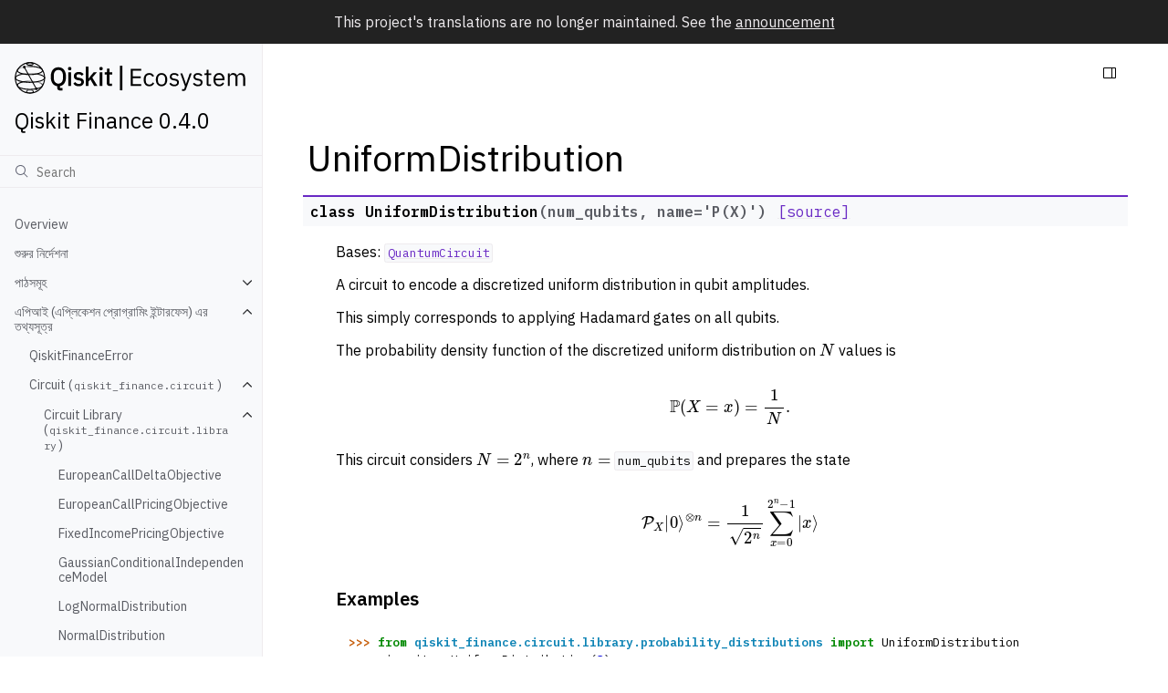

--- FILE ---
content_type: text/html; charset=utf-8
request_url: https://qiskit-community.github.io/qiskit-finance/locale/bn_BN/stubs/qiskit_finance.circuit.library.UniformDistribution.html
body_size: 6860
content:
<!doctype html>
<html class="no-js" lang="bn-BN">
  <head><meta charset="utf-8"/>
    <meta name="viewport" content="width=device-width,initial-scale=1"/>
    <meta name="color-scheme" content="light dark"><meta name="viewport" content="width=device-width, initial-scale=1" />
<link rel="index" title="ইনডেক্স" href="../genindex.html" /><link rel="search" title="অনুসন্ধান" href="../search.html" /><link rel="next" title="Release Notes" href="../release_notes.html" /><link rel="prev" title="NormalDistribution" href="qiskit_finance.circuit.library.NormalDistribution.html" />

    <!-- Generated with Sphinx 7.1.2 and Furo 2023.08.19 -->
        <title>UniformDistribution - Qiskit Finance 0.4.0</title>
      <link rel="stylesheet" type="text/css" href="../_static/styles/furo.css?v=135e06be" />
    <link rel="stylesheet" type="text/css" href="../_static/pygments.css?v=fd506691" />
    <link rel="stylesheet" type="text/css" href="../_static/styles/qiskit-sphinx-theme.css?v=fe84956c" />
    <link rel="stylesheet" type="text/css" href="../_static/styles/qiskit-ecosystem.css?v=745c5aa7" />
    <link rel="stylesheet" type="text/css" href="../_static/jupyter-sphinx.css" />
    <link rel="stylesheet" type="text/css" href="../_static/design-style.1e8bd061cd6da7fc9cf755528e8ffc24.min.css?v=0a3b3ea7" />
    <link rel="stylesheet" type="text/css" href="../_static/styles/furo-extensions.css?v=36a5483c" />
    
    


<style>
  body {
    --color-code-background: #ffffff;
  --color-code-foreground: black;
  
  }
  @media not print {
    body[data-theme="dark"] {
      --color-code-background: #202020;
  --color-code-foreground: #d0d0d0;
  
    }
    @media (prefers-color-scheme: dark) {
      body:not([data-theme="light"]) {
        --color-code-background: #202020;
  --color-code-foreground: #d0d0d0;
  
      }
    }
  }
</style><link rel="preconnect" href="https://fonts.googleapis.com">
<link rel="preconnect" href="https://fonts.gstatic.com" crossorigin><link href="https://fonts.googleapis.com/css2?family=IBM+Plex+Mono:wght@400;600&family=IBM+Plex+Sans:ital,wght@0,400;0,600;1,400;1,600&display=swap" rel="stylesheet">
<script src="../_static/js/web-components/top-nav-bar.js"></script>
<script>
  (function () {
    window._analytics = {
      segment_key: 'ffdYLviQze3kzomaINXNk6NwpY9LlXcw',
      coremetrics: false,
      optimizely: false,
      googleAddServices: false,
      fullStory: false,
      autoPageEventSpa: false,
      autoFormEvents: false,
      autoPageView: false
    }

    window.digitalData = {
      page: {
        pageInfo: {
          productTitle: 'IBM Q Experience',
          analytics: {
            category: 'Qiskit.org'
          }
        }
      }
    }
  }());
</script>
<script src="https://cloud.ibm.com/analytics/build/bluemix-analytics.min.js"></script>
<script>
  (function () {
    'use strict'

    if (!window.bluemixAnalytics || !window.digitalData) { return }

    const category = window.digitalData.page.pageInfo.analytics.category
    const productTitle = window.digitalData.page.pageInfo.productTitle
    const routeName = 'documentation'

    window.bluemixAnalytics.pageEvent(category, routeName, {
      navigationType: 'pushState',
      productTitle: productTitle,
      title: document.title
    })

    window.trackCta = (action) => {
      if (!window.bluemixAnalytics || !window.digitalData) { return }

      const category = window.digitalData.page.pageInfo.analytics.category
      const productTitle = window.digitalData.page.pageInfo.productTitle

      window.bluemixAnalytics.trackEvent('CTA Clicked', {
        productTitle,
        category,
        CTA: action
      })
    }

  }());
</script></head>
  <body>
    
    <script>document.body.dataset.theme = "light";</script>
    
<svg xmlns="http://www.w3.org/2000/svg" style="display: none;">
  <symbol id="svg-toc" viewBox="0 0 24 24">
    <title>Contents</title>
    <svg id="icon" xmlns="http://www.w3.org/2000/svg" viewBox="0 0 32 32">
      <defs><style>.cls-1{fill:none;}</style></defs>
      <path d="M28,4H4A2,2,0,0,0,2,6V26a2,2,0,0,0,2,2H28a2,2,0,0,0,2-2V6A2,2,0,0,0,28,4ZM4,6H20V26H4ZM28,26H22V6h6Z"/>
      <rect id="_Transparent_Rectangle_" data-name="&lt;Transparent Rectangle&gt;" class="cls-1" width="32" height="32"/>
    </svg>
  </symbol>
  <symbol id="svg-menu" viewBox="0 0 24 24">
    <title>Menu</title>
    <svg id="icon" xmlns="http://www.w3.org/2000/svg" viewBox="0 0 32 32">
      <defs><style>.cls-1{fill:none;}</style></defs>
      <rect x="4" y="6" width="24" height="2"/>
      <rect x="4" y="24" width="24" height="2"/>
      <rect x="4" y="12" width="24" height="2"/>
      <rect x="4" y="18" width="24" height="2"/>
      <rect id="_Transparent_Rectangle_" data-name="&lt;Transparent Rectangle&gt;" class="cls-1" width="32" height="32"/>
    </svg>
  </symbol>
  <symbol id="svg-arrow-right" viewBox="0 0 24 24">
    <title>Expand</title>
    <svg version="1.1" id="icon" xmlns="http://www.w3.org/2000/svg" x="0px" y="0px"
         viewBox="0 0 32 32" style="enable-background:new 0 0 32 32;" xml:space="preserve"><polygon points="22,16 12,26 10.6,24.6 19.2,16 10.6,7.4 12,6 " stroke="currentColor"/>
      <rect id="_x3C_Transparent_Rectangle_x3E_" fill="none" width="32" height="32"/>
    </svg>
  </symbol>
  <symbol id="svg-new-tab" viewBox="0 0 32 32">
    <svg id="icon" xmlns="http://www.w3.org/2000/svg" width="32" height="32" viewBox="0 0 32 32">
      <defs>
        <style>
          .cls-1 {
            fill: none;
          }
        </style>
      </defs>
      <path fill="#6929C4" d="M26,28H6a2.0027,2.0027,0,0,1-2-2V6A2.0027,2.0027,0,0,1,6,4H16V6H6V26H26V16h2V26A2.0027,2.0027,0,0,1,26,28Z"/>
      <polygon fill="#6929C4" points="20 2 20 4 26.586 4 18 12.586 19.414 14 28 5.414 28 12 30 12 30 2 20 2"/>
      <rect id="_Transparent_Rectangle_" data-name="&lt;Transparent Rectangle&gt;" class="cls-1" width="32" height="32"/>
    </svg>
  </symbol>
  <symbol id="svg-sun" viewBox="0 0 24 24">
    <title>Light mode</title>
    <svg xmlns="http://www.w3.org/2000/svg" viewBox="0 0 24 24" fill="none" stroke="currentColor"
      stroke-width="1.5" stroke-linecap="round" stroke-linejoin="round" class="feather-sun">
      <circle cx="12" cy="12" r="5"></circle>
      <line x1="12" y1="1" x2="12" y2="3"></line>
      <line x1="12" y1="21" x2="12" y2="23"></line>
      <line x1="4.22" y1="4.22" x2="5.64" y2="5.64"></line>
      <line x1="18.36" y1="18.36" x2="19.78" y2="19.78"></line>
      <line x1="1" y1="12" x2="3" y2="12"></line>
      <line x1="21" y1="12" x2="23" y2="12"></line>
      <line x1="4.22" y1="19.78" x2="5.64" y2="18.36"></line>
      <line x1="18.36" y1="5.64" x2="19.78" y2="4.22"></line>
    </svg>
  </symbol>
  <symbol id="svg-moon" viewBox="0 0 24 24">
    <title>Dark mode</title>
    <svg xmlns="http://www.w3.org/2000/svg" viewBox="0 0 24 24" fill="none" stroke="currentColor"
      stroke-width="1.5" stroke-linecap="round" stroke-linejoin="round" class="icon-tabler-moon">
      <path stroke="none" d="M0 0h24v24H0z" fill="none" />
      <path d="M12 3c.132 0 .263 0 .393 0a7.5 7.5 0 0 0 7.92 12.446a9 9 0 1 1 -8.313 -12.454z" />
    </svg>
  </symbol>
  <symbol id="svg-sun-half" viewBox="0 0 24 24">
    <title>Auto light/dark mode</title>
    <svg xmlns="http://www.w3.org/2000/svg" viewBox="0 0 24 24" fill="none" stroke="currentColor"
      stroke-width="1.5" stroke-linecap="round" stroke-linejoin="round" class="icon-tabler-shadow">
      <path stroke="none" d="M0 0h24v24H0z" fill="none"/>
      <circle cx="12" cy="12" r="9" />
      <path d="M13 12h5" />
      <path d="M13 15h4" />
      <path d="M13 18h1" />
      <path d="M13 9h4" />
      <path d="M13 6h1" />
    </svg>
  </symbol>
</svg>

<input type="checkbox" class="sidebar-toggle" name="__navigation" id="__navigation">
<input type="checkbox" class="sidebar-toggle" name="__toc" id="__toc">
<label class="overlay sidebar-overlay" for="__navigation">
  <div class="visually-hidden">Hide navigation sidebar</div>
</label>
<label class="overlay toc-overlay" for="__toc">
  <div class="visually-hidden">Hide table of contents sidebar</div>
</label>

<div class="announcement">
  <aside class="announcement-content">
     This project's translations are no longer maintained. See the <a href=https://github.com/qiskit-community/qiskit-translations/tree/main#readme>announcement</a> 
  </aside>
</div>

<div class="page">
  <header class="mobile-header">
    <div class="header-left">
      <label class="nav-overlay-icon" for="__navigation">
        <div class="visually-hidden">Toggle site navigation sidebar</div>
        <i class="icon"><svg><use href="#svg-menu"></use></svg></i>
      </label>
    </div>
    <div class="header-center">
      <a href="../index.html"><div class="brand">Qiskit Finance 0.4.0</div></a>
    </div>
    <div class="header-right">
      <div class="theme-toggle-container theme-toggle-header">
        <button class="theme-toggle">
          <div class="visually-hidden">Toggle Light / Dark / Auto color theme</div>
          <svg class="theme-icon-when-auto"><use href="#svg-sun-half"></use></svg>
          <svg class="theme-icon-when-dark"><use href="#svg-moon"></use></svg>
          <svg class="theme-icon-when-light"><use href="#svg-sun"></use></svg>
        </button>
      </div>
      <label class="toc-overlay-icon toc-header-icon" for="__toc">
        <div class="visually-hidden">Toggle table of contents sidebar</div>
        <i class="icon"><svg><use href="#svg-toc"></use></svg></i>
      </label>
    </div>
  </header>
  <aside class="sidebar-drawer">
    <div class="sidebar-container">
      
      <div class="sidebar-sticky"><div class="sidebar-brand">
  <a href="https://www.qiskit.org/ecosystem">
    <div class="sidebar-logo-container">
      <img class="sidebar-logo" src="../_static/images/ecosystem-logo.svg" alt="Qiskit Ecosystem logo"/>
    </div>
  </a>
  
  <span class="sidebar-brand-text">Qiskit Finance 0.4.0</span>
</div><form class="sidebar-search-container" method="get" action="../search.html" role="search">
  <input class="sidebar-search" placeholder="Search" name="q" aria-label="অনুসন্ধান">
  <input type="hidden" name="check_keywords" value="yes">
  <input type="hidden" name="area" value="default">
</form>
<div id="searchbox"></div><div class="sidebar-scroll"><div class="sidebar-tree">
  <ul class="current">
<li class="toctree-l1"><a class="reference internal" href="../index.html">Overview</a></li>
<li class="toctree-l1"><a class="reference internal" href="../getting_started.html">শুরুর নির্দেশনা</a></li>
<li class="toctree-l1 has-children"><a class="reference internal" href="../tutorials/index.html">পাঠসমূহ</a><input class="toctree-checkbox" id="toctree-checkbox-1" name="toctree-checkbox-1" role="switch" type="checkbox"/><label for="toctree-checkbox-1"><div class="visually-hidden">Toggle navigation of পাঠসমূহ</div><i class="icon"><svg><use href="#svg-arrow-right"></use></svg></i></label><ul>
<li class="toctree-l2"><a class="reference internal" href="../tutorials/00_amplitude_estimation.html">কোয়ান্টাম বিস্তার অনুমান</a></li>
<li class="toctree-l2"><a class="reference internal" href="../tutorials/01_portfolio_optimization.html">পোর্টফোলিও অপটিমাইজেশন</a></li>
<li class="toctree-l2"><a class="reference internal" href="../tutorials/02_portfolio_diversification.html">পোর্টফোলিও ডাইভারসিফিকেশন বা দপ্তর বৈচিত্র্যকরণ।</a></li>
<li class="toctree-l2"><a class="reference internal" href="../tutorials/03_european_call_option_pricing.html">ইউরোপীয় কল বিকল্পগুলির মূল্য নির্ধারণ</a></li>
<li class="toctree-l2"><a class="reference internal" href="../tutorials/04_european_put_option_pricing.html">ইউরোপীয় পুট বিকল্পের মূল্য নির্ধারণ</a></li>
<li class="toctree-l2"><a class="reference internal" href="../tutorials/05_bull_spread_pricing.html">বুল স্প্রেডের মূল্য নির্ধারণ</a></li>
<li class="toctree-l2"><a class="reference internal" href="../tutorials/06_basket_option_pricing.html">প্রাইসিং বাস্কেট অপশন</a></li>
<li class="toctree-l2"><a class="reference internal" href="../tutorials/07_asian_barrier_spread_pricing.html">এশিয়ান ব্যারিয়ার স্প্রেডের মূল্য নির্ধারণ</a></li>
<li class="toctree-l2"><a class="reference internal" href="../tutorials/08_fixed_income_pricing.html"><em>Pricing Fixed-Income Assets</em> (<em>নির্দিষ্ট আয় সম্পদ মূল্য নির্ধারণ</em>)</a></li>
<li class="toctree-l2"><a class="reference internal" href="../tutorials/09_credit_risk_analysis.html">ক্রেডিট ঝুঁকি বিশ্লেষণ</a></li>
<li class="toctree-l2"><a class="reference internal" href="../tutorials/10_qgan_option_pricing.html">qGANs দিয়ে বিকল্প মূল্য নির্ধারণ</a></li>
<li class="toctree-l2"><a class="reference internal" href="../tutorials/11_time_series.html">পুঁজিবাজার কালীন-সারি (টাইম-সিরিজ) সংক্রান্ত তথ্য লোডিং এবং প্রক্রিয়াকরণ</a></li>
</ul>
</li>
<li class="toctree-l1 current has-children"><a class="reference internal" href="../apidocs/qiskit_finance.html">এপিআই (এপ্লিকেশন প্রোগ্রামিং ইন্টারফেস) এর তথ্যসূত্র</a><input checked="" class="toctree-checkbox" id="toctree-checkbox-2" name="toctree-checkbox-2" role="switch" type="checkbox"/><label for="toctree-checkbox-2"><div class="visually-hidden">Toggle navigation of এপিআই (এপ্লিকেশন প্রোগ্রামিং ইন্টারফেস) এর তথ্যসূত্র</div><i class="icon"><svg><use href="#svg-arrow-right"></use></svg></i></label><ul class="current">
<li class="toctree-l2"><a class="reference internal" href="qiskit_finance.QiskitFinanceError.html">QiskitFinanceError</a></li>
<li class="toctree-l2 current has-children"><a class="reference internal" href="../apidocs/qiskit_finance.circuit.html">Circuit (<code class="xref py py-mod docutils literal notranslate"><span class="pre">qiskit_finance.circuit</span></code>)</a><input checked="" class="toctree-checkbox" id="toctree-checkbox-3" name="toctree-checkbox-3" role="switch" type="checkbox"/><label for="toctree-checkbox-3"><div class="visually-hidden">Toggle navigation of Circuit (qiskit_finance.circuit)</div><i class="icon"><svg><use href="#svg-arrow-right"></use></svg></i></label><ul class="current">
<li class="toctree-l3 current has-children"><a class="reference internal" href="../apidocs/qiskit_finance.circuit.library.html">Circuit Library (<code class="xref py py-mod docutils literal notranslate"><span class="pre">qiskit_finance.circuit.library</span></code>)</a><input checked="" class="toctree-checkbox" id="toctree-checkbox-4" name="toctree-checkbox-4" role="switch" type="checkbox"/><label for="toctree-checkbox-4"><div class="visually-hidden">Toggle navigation of Circuit Library (qiskit_finance.circuit.library)</div><i class="icon"><svg><use href="#svg-arrow-right"></use></svg></i></label><ul class="current">
<li class="toctree-l4"><a class="reference internal" href="qiskit_finance.circuit.library.EuropeanCallDeltaObjective.html">EuropeanCallDeltaObjective</a></li>
<li class="toctree-l4"><a class="reference internal" href="qiskit_finance.circuit.library.EuropeanCallPricingObjective.html">EuropeanCallPricingObjective</a></li>
<li class="toctree-l4"><a class="reference internal" href="qiskit_finance.circuit.library.FixedIncomePricingObjective.html">FixedIncomePricingObjective</a></li>
<li class="toctree-l4"><a class="reference internal" href="qiskit_finance.circuit.library.GaussianConditionalIndependenceModel.html">GaussianConditionalIndependenceModel</a></li>
<li class="toctree-l4"><a class="reference internal" href="qiskit_finance.circuit.library.LogNormalDistribution.html">LogNormalDistribution</a></li>
<li class="toctree-l4"><a class="reference internal" href="qiskit_finance.circuit.library.NormalDistribution.html">NormalDistribution</a></li>
<li class="toctree-l4 current current-page"><a class="current reference internal" href="#">UniformDistribution</a></li>
</ul>
</li>
</ul>
</li>
</ul>
</li>
<li class="toctree-l1"><a class="reference internal" href="../release_notes.html">অব্যাহতি পত্র</a></li>
<li class="toctree-l1"><a class="reference external" href="https://github.com/qiskit-community/qiskit-finance">GitHub</a></li>
</ul>

</div></div><div class="qiskit-translations-container" aria-label="languages">
  <input id="translations-checkbox" name="translations-checkbox" role="switch" type="checkbox">
  <div class="qiskit-translations-header-container"><label for="translations-checkbox">
      <p role="note">Bengali</p>
      <div class="qiskit-translations-toggle-container">
        <div class="visually-hidden">Toggle translations list</div>
        <i class="icon"><svg><use href="#svg-arrow-right"></use></svg></i>
      </div>
    </label>
  </div>
  <div class="qiskit-translations-list-container">
    <ul>
      
        <li><a href="/qiskit-finance/stubs/qiskit_finance.circuit.library.UniformDistribution.html">English</a></li>
      
        <li><a href="/qiskit-finance/locale/bn_BN/stubs/qiskit_finance.circuit.library.UniformDistribution.html">Bengali</a></li>
      
        <li><a href="/qiskit-finance/locale/ja_JP/stubs/qiskit_finance.circuit.library.UniformDistribution.html">Japanese</a></li>
      
        <li><a href="/qiskit-finance/locale/es_UN/stubs/qiskit_finance.circuit.library.UniformDistribution.html">Spanish</a></li>
      
    </ul>
  </div>
  <script>
    document.querySelectorAll('.version').forEach((element) => {
      element.addEventListener('click', (evt) => {
        const hash = window.location.hash;
        const complete_url = evt.target.href + hash;
        window.location = complete_url;
        evt.preventDefault();
      });
    });
  </script>
</div>

      </div>
      
    </div>
  </aside>
  <div class="main">
    <div class="content">
      <div class="article-container">
        <a href="#" class="back-to-top muted-link">
          <svg xmlns="http://www.w3.org/2000/svg" viewBox="0 0 24 24">
            <path d="M13 20h-2V8l-5.5 5.5-1.42-1.42L12 4.16l7.92 7.92-1.42 1.42L13 8v12z"></path>
          </svg>
          <span>Back to top</span>
        </a>
        <div class="content-icon-container">
          
<div class="theme-toggle-container theme-toggle-content">
            <button class="theme-toggle">
              <div class="visually-hidden">Toggle Light / Dark / Auto color theme</div>
              <svg class="theme-icon-when-auto"><use href="#svg-sun-half"></use></svg>
              <svg class="theme-icon-when-dark"><use href="#svg-moon"></use></svg>
              <svg class="theme-icon-when-light"><use href="#svg-sun"></use></svg>
            </button>
          </div>
          <label class="toc-overlay-icon toc-content-icon" for="__toc">
            <div class="visually-hidden">Toggle table of contents sidebar</div>
            <i class="icon"><svg><use href="#svg-toc"></use></svg></i>
          </label>
        </div>
        <article role="main">
          <br><br><br><section id="uniformdistribution">
<h1>UniformDistribution<a class="headerlink" href="#uniformdistribution" title="Permalink to this heading">#</a></h1>
<dl class="py class">
<dt class="sig sig-object py" id="qiskit_finance.circuit.library.UniformDistribution">
<em class="property"><span class="pre">class</span><span class="w"> </span></em><span class="sig-name descname"><span class="pre">UniformDistribution</span></span><span class="sig-paren">(</span><em class="sig-param"><span class="n"><span class="pre">num_qubits</span></span></em>, <em class="sig-param"><span class="n"><span class="pre">name</span></span><span class="o"><span class="pre">=</span></span><span class="default_value"><span class="pre">'P(X)'</span></span></em><span class="sig-paren">)</span><a class="reference internal" href="../_modules/qiskit_finance/circuit/library/probability_distributions/uniform.html#UniformDistribution"><span class="viewcode-link"><span class="pre">[source]</span></span></a><a class="headerlink" href="#qiskit_finance.circuit.library.UniformDistribution" title="এই সংজ্ঞার পার্মালিঙ্ক">#</a></dt>
<dd><p>Bases: <a class="reference external" href="https://qiskit.org/documentation/stubs/qiskit.circuit.QuantumCircuit.html#qiskit.circuit.QuantumCircuit" title="(in Qiskit v0.45)"><code class="xref py py-class docutils literal notranslate"><span class="pre">QuantumCircuit</span></code></a></p>
<p>A circuit to encode a discretized uniform distribution in qubit amplitudes.</p>
<p>This simply corresponds to applying Hadamard gates on all qubits.</p>
<p>The probability density function of the discretized uniform distribution on
<span class="math notranslate nohighlight">\(N\)</span> values is</p>
<div class="math-wrapper docutils container">
<div class="math notranslate nohighlight">
\[\mathbb{P}(X = x) = \frac{1}{N}.\]</div>
</div>
<p>This circuit considers <span class="math notranslate nohighlight">\(N = 2^n\)</span>, where <span class="math notranslate nohighlight">\(n =\)</span> <code class="docutils literal notranslate"><span class="pre">num_qubits</span></code> and prepares the state</p>
<div class="math-wrapper docutils container">
<div class="math notranslate nohighlight">
\[\mathcal{P}_X |0\rangle^{\otimes n} = \frac{1}{\sqrt{2^n}} \sum_{x=0}^{2^n - 1} |x\rangle\]</div>
</div>
<p class="rubric">Examples</p>
<div class="doctest highlight-default notranslate"><div class="highlight"><pre><span></span><span class="gp">&gt;&gt;&gt; </span><span class="kn">from</span> <span class="nn">qiskit_finance.circuit.library.probability_distributions</span> <span class="kn">import</span> <span class="n">UniformDistribution</span>
<span class="gp">&gt;&gt;&gt; </span><span class="n">circuit</span> <span class="o">=</span> <span class="n">UniformDistribution</span><span class="p">(</span><span class="mi">3</span><span class="p">)</span>
<span class="gp">&gt;&gt;&gt; </span><span class="n">circuit</span><span class="o">.</span><span class="n">decompose</span><span class="p">()</span><span class="o">.</span><span class="n">draw</span><span class="p">()</span>
<span class="go">     ┌───┐</span>
<span class="go">q_0: ┤ H ├</span>
<span class="go">     ├───┤</span>
<span class="go">q_1: ┤ H ├</span>
<span class="go">     ├───┤</span>
<span class="go">q_2: ┤ H ├</span>
<span class="go">     └───┘</span>
</pre></div>
</div>
<dl class="field-list simple">
<dt class="field-odd">প্যারামিটার<span class="colon">:</span></dt>
<dd class="field-odd"><ul class="simple">
<li><p><strong>num_qubits</strong> (<a class="reference external" href="https://docs.python.org/3/library/functions.html#int" title="(in Python v3.12)"><em>int</em></a>) -- The number of qubits in the circuit, the distribution is uniform over
<code class="docutils literal notranslate"><span class="pre">2</span> <span class="pre">**</span> <span class="pre">num_qubits</span></code> values.</p></li>
<li><p><strong>name</strong> (<a class="reference external" href="https://docs.python.org/3/library/stdtypes.html#str" title="(in Python v3.12)"><em>str</em></a>) -- The name of the circuit.</p></li>
</ul>
</dd>
</dl>
<p class="rubric">Attributes</p>
<p class="rubric">Methods</p>
</dd></dl>

</section>

        </article>
      </div>
      <footer>
        
  <script>
    function userFeedbackClicked(ctaType) {
      document.getElementById('qiskit-analytics-thank-you').style.visibility = 'visible';
      window.trackCta(`Helpful - ${ctaType}`);
    }
  </script>
    <div class="qiskit-analytics-container">
      <div>Was this page helpful?</div>
      <a onclick="userFeedbackClicked('yes')">Yes</a>
      <a onclick="userFeedbackClicked('no')">No</a>
      <div id="qiskit-analytics-thank-you">Thank you!</div>
    </div>
<div class="related-pages">
          <a class="next-page" href="../release_notes.html">
              <div class="page-info">
                <div class="context">
                  <span>Next</span>
                </div>
                <div class="title">Release Notes</div>
              </div>
              <svg class="furo-related-icon"><use href="#svg-arrow-right"></use></svg>
            </a>
          <a class="prev-page" href="qiskit_finance.circuit.library.NormalDistribution.html">
              <svg class="furo-related-icon"><use href="#svg-arrow-right"></use></svg>
              <div class="page-info">
                <div class="context">
                  <span>Previous</span>
                </div>
                
                <div class="title">NormalDistribution</div>
                
              </div>
            </a>
        </div>
        <div class="bottom-of-page">
          <div class="left-details">
            <div class="copyright">
                Copyright &#169; 2018, 2024, Qiskit Finance Development Team
            </div>
            Made with <a href="https://www.sphinx-doc.org/">Sphinx</a> and <a class="muted-link" href="https://pradyunsg.me">@pradyunsg</a>'s
            
            <a href="https://github.com/pradyunsg/furo">Furo</a>
            
          </div>
          <div class="right-details">
            
          </div>
        </div>
        
      </footer>
    </div>
    <aside class="toc-drawer">
      
      
      <div class="toc-sticky toc-scroll">
        <div class="toc-title-container">
          <span class="toc-title">
            On this page
          </span>
        </div>
        <div class="toc-tree-container">
          <div class="toc-tree">
            <ul>
<li><a class="reference internal" href="#">UniformDistribution</a><ul>
<li><a class="reference internal" href="#qiskit_finance.circuit.library.UniformDistribution"><code class="docutils literal notranslate"><span class="pre">UniformDistribution</span></code></a></li>
</ul>
</li>
</ul>

          </div>
        </div>
      </div>
      
      
    </aside>
  </div>
</div><script src="../_static/jquery.js?v=5d32c60e"></script>
    <script src="../_static/_sphinx_javascript_frameworks_compat.js?v=2cd50e6c"></script>
    <script data-url_root="../" id="documentation_options" src="../_static/documentation_options.js?v=83134ce8"></script>
    <script src="../_static/doctools.js?v=888ff710"></script>
    <script src="../_static/sphinx_highlight.js?v=4825356b"></script>
    <script src="../_static/scripts/qiskit-sphinx-theme.js?v=4d77b8ca"></script>
    <script src="../_static/design-tabs.js?v=36754332"></script>
    <script src="https://cdnjs.cloudflare.com/ajax/libs/require.js/2.3.4/require.min.js"></script>
    <script src="https://cdn.jsdelivr.net/npm/@jupyter-widgets/html-manager@^1.0.1/dist/embed-amd.js"></script>
    <script crossorigin="anonymous" integrity="sha256-Ae2Vz/4ePdIu6ZyI/5ZGsYnb+m0JlOmKPjt6XZ9JJkA=" src="https://cdnjs.cloudflare.com/ajax/libs/require.js/2.3.4/require.min.js"></script>
    <script>window.MathJax = {"tex": {"inlineMath": [["$", "$"], ["\\(", "\\)"]], "processEscapes": true}, "options": {"ignoreHtmlClass": "tex2jax_ignore|mathjax_ignore|document", "processHtmlClass": "tex2jax_process|mathjax_process|math|output_area"}}</script>
    <script defer="defer" src="https://cdn.jsdelivr.net/npm/mathjax@3/es5/tex-mml-chtml.js"></script>
    </body>
</html>

--- FILE ---
content_type: application/javascript; charset=utf-8
request_url: https://qiskit-community.github.io/qiskit-finance/locale/bn_BN/_static/documentation_options.js?v=83134ce8
body_size: -310
content:
var DOCUMENTATION_OPTIONS = {
    URL_ROOT: document.getElementById("documentation_options").getAttribute('data-url_root'),
    VERSION: '0.4.0',
    LANGUAGE: 'bn-BN',
    COLLAPSE_INDEX: false,
    BUILDER: 'html',
    FILE_SUFFIX: '.html',
    LINK_SUFFIX: '.html',
    HAS_SOURCE: true,
    SOURCELINK_SUFFIX: '.txt',
    NAVIGATION_WITH_KEYS: false,
    SHOW_SEARCH_SUMMARY: true,
    ENABLE_SEARCH_SHORTCUTS: true,
};

--- FILE ---
content_type: application/javascript; charset=utf-8
request_url: https://qiskit-community.github.io/qiskit-finance/locale/bn_BN/_static/js/web-components/top-nav-bar.js
body_size: 38442
content:
!function(e){"use strict";function t(e,t,i,n){var s,a=arguments.length,r=a<3?t:null===n?n=Object.getOwnPropertyDescriptor(t,i):n;if("object"==typeof Reflect&&"function"==typeof Reflect.decorate)r=Reflect.decorate(e,t,i,n);else for(var o=e.length-1;o>=0;o--)(s=e[o])&&(r=(a<3?s(r):a>3?s(t,i,r):s(t,i))||r);return a>3&&r&&Object.defineProperty(t,i,r),r}function i(e,t){if("object"==typeof Reflect&&"function"==typeof Reflect.metadata)return Reflect.metadata(e,t)}
/**
     * @license
     * Copyright 2019 Google LLC
     * SPDX-License-Identifier: BSD-3-Clause
     */const n=window,s=n.ShadowRoot&&(void 0===n.ShadyCSS||n.ShadyCSS.nativeShadow)&&"adoptedStyleSheets"in Document.prototype&&"replace"in CSSStyleSheet.prototype,a=Symbol(),r=new WeakMap;let o=class{constructor(e,t,i){if(this._$cssResult$=!0,i!==a)throw Error("CSSResult is not constructable. Use `unsafeCSS` or `css` instead.");this.cssText=e,this.t=t}get styleSheet(){let e=this.o;const t=this.t;if(s&&void 0===e){const i=void 0!==t&&1===t.length;i&&(e=r.get(t)),void 0===e&&((this.o=e=new CSSStyleSheet).replaceSync(this.cssText),i&&r.set(t,e))}return e}toString(){return this.cssText}};const d=s?e=>e:e=>e instanceof CSSStyleSheet?(e=>{let t="";for(const i of e.cssRules)t+=i.cssText;return(e=>new o("string"==typeof e?e:e+"",void 0,a))(t)})(e):e
/**
     * @license
     * Copyright 2017 Google LLC
     * SPDX-License-Identifier: BSD-3-Clause
     */;var l;const c=window,h=c.trustedTypes,u=h?h.emptyScript:"",p=c.reactiveElementPolyfillSupport,v={toAttribute(e,t){switch(t){case Boolean:e=e?u:null;break;case Object:case Array:e=null==e?e:JSON.stringify(e)}return e},fromAttribute(e,t){let i=e;switch(t){case Boolean:i=null!==e;break;case Number:i=null===e?null:Number(e);break;case Object:case Array:try{i=JSON.parse(e)}catch(e){i=null}}return i}},m=(e,t)=>t!==e&&(t==t||e==e),b={attribute:!0,type:String,converter:v,reflect:!1,hasChanged:m};let f=class extends HTMLElement{constructor(){super(),this._$Ei=new Map,this.isUpdatePending=!1,this.hasUpdated=!1,this._$El=null,this.u()}static addInitializer(e){var t;this.finalize(),(null!==(t=this.h)&&void 0!==t?t:this.h=[]).push(e)}static get observedAttributes(){this.finalize();const e=[];return this.elementProperties.forEach(((t,i)=>{const n=this._$Ep(i,t);void 0!==n&&(this._$Ev.set(n,i),e.push(n))})),e}static createProperty(e,t=b){if(t.state&&(t.attribute=!1),this.finalize(),this.elementProperties.set(e,t),!t.noAccessor&&!this.prototype.hasOwnProperty(e)){const i="symbol"==typeof e?Symbol():"__"+e,n=this.getPropertyDescriptor(e,i,t);void 0!==n&&Object.defineProperty(this.prototype,e,n)}}static getPropertyDescriptor(e,t,i){return{get(){return this[t]},set(n){const s=this[e];this[t]=n,this.requestUpdate(e,s,i)},configurable:!0,enumerable:!0}}static getPropertyOptions(e){return this.elementProperties.get(e)||b}static finalize(){if(this.hasOwnProperty("finalized"))return!1;this.finalized=!0;const e=Object.getPrototypeOf(this);if(e.finalize(),void 0!==e.h&&(this.h=[...e.h]),this.elementProperties=new Map(e.elementProperties),this._$Ev=new Map,this.hasOwnProperty("properties")){const e=this.properties,t=[...Object.getOwnPropertyNames(e),...Object.getOwnPropertySymbols(e)];for(const i of t)this.createProperty(i,e[i])}return this.elementStyles=this.finalizeStyles(this.styles),!0}static finalizeStyles(e){const t=[];if(Array.isArray(e)){const i=new Set(e.flat(1/0).reverse());for(const e of i)t.unshift(d(e))}else void 0!==e&&t.push(d(e));return t}static _$Ep(e,t){const i=t.attribute;return!1===i?void 0:"string"==typeof i?i:"string"==typeof e?e.toLowerCase():void 0}u(){var e;this._$E_=new Promise((e=>this.enableUpdating=e)),this._$AL=new Map,this._$Eg(),this.requestUpdate(),null===(e=this.constructor.h)||void 0===e||e.forEach((e=>e(this)))}addController(e){var t,i;(null!==(t=this._$ES)&&void 0!==t?t:this._$ES=[]).push(e),void 0!==this.renderRoot&&this.isConnected&&(null===(i=e.hostConnected)||void 0===i||i.call(e))}removeController(e){var t;null===(t=this._$ES)||void 0===t||t.splice(this._$ES.indexOf(e)>>>0,1)}_$Eg(){this.constructor.elementProperties.forEach(((e,t)=>{this.hasOwnProperty(t)&&(this._$Ei.set(t,this[t]),delete this[t])}))}createRenderRoot(){var e;const t=null!==(e=this.shadowRoot)&&void 0!==e?e:this.attachShadow(this.constructor.shadowRootOptions);return((e,t)=>{s?e.adoptedStyleSheets=t.map((e=>e instanceof CSSStyleSheet?e:e.styleSheet)):t.forEach((t=>{const i=document.createElement("style"),s=n.litNonce;void 0!==s&&i.setAttribute("nonce",s),i.textContent=t.cssText,e.appendChild(i)}))})(t,this.constructor.elementStyles),t}connectedCallback(){var e;void 0===this.renderRoot&&(this.renderRoot=this.createRenderRoot()),this.enableUpdating(!0),null===(e=this._$ES)||void 0===e||e.forEach((e=>{var t;return null===(t=e.hostConnected)||void 0===t?void 0:t.call(e)}))}enableUpdating(e){}disconnectedCallback(){var e;null===(e=this._$ES)||void 0===e||e.forEach((e=>{var t;return null===(t=e.hostDisconnected)||void 0===t?void 0:t.call(e)}))}attributeChangedCallback(e,t,i){this._$AK(e,i)}_$EO(e,t,i=b){var n;const s=this.constructor._$Ep(e,i);if(void 0!==s&&!0===i.reflect){const a=(void 0!==(null===(n=i.converter)||void 0===n?void 0:n.toAttribute)?i.converter:v).toAttribute(t,i.type);this._$El=e,null==a?this.removeAttribute(s):this.setAttribute(s,a),this._$El=null}}_$AK(e,t){var i;const n=this.constructor,s=n._$Ev.get(e);if(void 0!==s&&this._$El!==s){const e=n.getPropertyOptions(s),a="function"==typeof e.converter?{fromAttribute:e.converter}:void 0!==(null===(i=e.converter)||void 0===i?void 0:i.fromAttribute)?e.converter:v;this._$El=s,this[s]=a.fromAttribute(t,e.type),this._$El=null}}requestUpdate(e,t,i){let n=!0;void 0!==e&&(((i=i||this.constructor.getPropertyOptions(e)).hasChanged||m)(this[e],t)?(this._$AL.has(e)||this._$AL.set(e,t),!0===i.reflect&&this._$El!==e&&(void 0===this._$EC&&(this._$EC=new Map),this._$EC.set(e,i))):n=!1),!this.isUpdatePending&&n&&(this._$E_=this._$Ej())}async _$Ej(){this.isUpdatePending=!0;try{await this._$E_}catch(e){Promise.reject(e)}const e=this.scheduleUpdate();return null!=e&&await e,!this.isUpdatePending}scheduleUpdate(){return this.performUpdate()}performUpdate(){var e;if(!this.isUpdatePending)return;this.hasUpdated,this._$Ei&&(this._$Ei.forEach(((e,t)=>this[t]=e)),this._$Ei=void 0);let t=!1;const i=this._$AL;try{t=this.shouldUpdate(i),t?(this.willUpdate(i),null===(e=this._$ES)||void 0===e||e.forEach((e=>{var t;return null===(t=e.hostUpdate)||void 0===t?void 0:t.call(e)})),this.update(i)):this._$Ek()}catch(e){throw t=!1,this._$Ek(),e}t&&this._$AE(i)}willUpdate(e){}_$AE(e){var t;null===(t=this._$ES)||void 0===t||t.forEach((e=>{var t;return null===(t=e.hostUpdated)||void 0===t?void 0:t.call(e)})),this.hasUpdated||(this.hasUpdated=!0,this.firstUpdated(e)),this.updated(e)}_$Ek(){this._$AL=new Map,this.isUpdatePending=!1}get updateComplete(){return this.getUpdateComplete()}getUpdateComplete(){return this._$E_}shouldUpdate(e){return!0}update(e){void 0!==this._$EC&&(this._$EC.forEach(((e,t)=>this._$EO(t,this[t],e))),this._$EC=void 0),this._$Ek()}updated(e){}firstUpdated(e){}};
/**
     * @license
     * Copyright 2017 Google LLC
     * SPDX-License-Identifier: BSD-3-Clause
     */
var g;f.finalized=!0,f.elementProperties=new Map,f.elementStyles=[],f.shadowRootOptions={mode:"open"},null==p||p({ReactiveElement:f}),(null!==(l=c.reactiveElementVersions)&&void 0!==l?l:c.reactiveElementVersions=[]).push("1.6.1");const x=window,_=x.trustedTypes,y=_?_.createPolicy("lit-html",{createHTML:e=>e}):void 0,k=`lit$${(Math.random()+"").slice(9)}$`,w="?"+k,$=`<${w}>`,S=document,A=(e="")=>S.createComment(e),z=e=>null===e||"object"!=typeof e&&"function"!=typeof e,C=Array.isArray,E=/<(?:(!--|\/[^a-zA-Z])|(\/?[a-zA-Z][^>\s]*)|(\/?$))/g,P=/-->/g,q=/>/g,M=RegExp(">|[ \t\n\f\r](?:([^\\s\"'>=/]+)([ \t\n\f\r]*=[ \t\n\f\r]*(?:[^ \t\n\f\r\"'`<>=]|(\"|')|))|$)","g"),T=/'/g,N=/"/g,O=/^(?:script|style|textarea|title)$/i,R=(e=>(t,...i)=>({_$litType$:e,strings:t,values:i}))(1),I=Symbol.for("lit-noChange"),U=Symbol.for("lit-nothing"),H=new WeakMap,j=S.createTreeWalker(S,129,null,!1),L=(e,t)=>{const i=e.length-1,n=[];let s,a=2===t?"<svg>":"",r=E;for(let t=0;t<i;t++){const i=e[t];let o,d,l=-1,c=0;for(;c<i.length&&(r.lastIndex=c,d=r.exec(i),null!==d);)c=r.lastIndex,r===E?"!--"===d[1]?r=P:void 0!==d[1]?r=q:void 0!==d[2]?(O.test(d[2])&&(s=RegExp("</"+d[2],"g")),r=M):void 0!==d[3]&&(r=M):r===M?">"===d[0]?(r=null!=s?s:E,l=-1):void 0===d[1]?l=-2:(l=r.lastIndex-d[2].length,o=d[1],r=void 0===d[3]?M:'"'===d[3]?N:T):r===N||r===T?r=M:r===P||r===q?r=E:(r=M,s=void 0);const h=r===M&&e[t+1].startsWith("/>")?" ":"";a+=r===E?i+$:l>=0?(n.push(o),i.slice(0,l)+"$lit$"+i.slice(l)+k+h):i+k+(-2===l?(n.push(void 0),t):h)}const o=a+(e[i]||"<?>")+(2===t?"</svg>":"");if(!Array.isArray(e)||!e.hasOwnProperty("raw"))throw Error("invalid template strings array");return[void 0!==y?y.createHTML(o):o,n]};class V{constructor({strings:e,_$litType$:t},i){let n;this.parts=[];let s=0,a=0;const r=e.length-1,o=this.parts,[d,l]=L(e,t);if(this.el=V.createElement(d,i),j.currentNode=this.el.content,2===t){const e=this.el.content,t=e.firstChild;t.remove(),e.append(...t.childNodes)}for(;null!==(n=j.nextNode())&&o.length<r;){if(1===n.nodeType){if(n.hasAttributes()){const e=[];for(const t of n.getAttributeNames())if(t.endsWith("$lit$")||t.startsWith(k)){const i=l[a++];if(e.push(t),void 0!==i){const e=n.getAttribute(i.toLowerCase()+"$lit$").split(k),t=/([.?@])?(.*)/.exec(i);o.push({type:1,index:s,name:t[2],strings:e,ctor:"."===t[1]?W:"?"===t[1]?Y:"@"===t[1]?Q:X})}else o.push({type:6,index:s})}for(const t of e)n.removeAttribute(t)}if(O.test(n.tagName)){const e=n.textContent.split(k),t=e.length-1;if(t>0){n.textContent=_?_.emptyScript:"";for(let i=0;i<t;i++)n.append(e[i],A()),j.nextNode(),o.push({type:2,index:++s});n.append(e[t],A())}}}else if(8===n.nodeType)if(n.data===w)o.push({type:2,index:s});else{let e=-1;for(;-1!==(e=n.data.indexOf(k,e+1));)o.push({type:7,index:s}),e+=k.length-1}s++}}static createElement(e,t){const i=S.createElement("template");return i.innerHTML=e,i}}function B(e,t,i=e,n){var s,a,r,o;if(t===I)return t;let d=void 0!==n?null===(s=i._$Co)||void 0===s?void 0:s[n]:i._$Cl;const l=z(t)?void 0:t._$litDirective$;return(null==d?void 0:d.constructor)!==l&&(null===(a=null==d?void 0:d._$AO)||void 0===a||a.call(d,!1),void 0===l?d=void 0:(d=new l(e),d._$AT(e,i,n)),void 0!==n?(null!==(r=(o=i)._$Co)&&void 0!==r?r:o._$Co=[])[n]=d:i._$Cl=d),void 0!==d&&(t=B(e,d._$AS(e,t.values),d,n)),t}class D{constructor(e,t){this.u=[],this._$AN=void 0,this._$AD=e,this._$AM=t}get parentNode(){return this._$AM.parentNode}get _$AU(){return this._$AM._$AU}v(e){var t;const{el:{content:i},parts:n}=this._$AD,s=(null!==(t=null==e?void 0:e.creationScope)&&void 0!==t?t:S).importNode(i,!0);j.currentNode=s;let a=j.nextNode(),r=0,o=0,d=n[0];for(;void 0!==d;){if(r===d.index){let t;2===d.type?t=new F(a,a.nextSibling,this,e):1===d.type?t=new d.ctor(a,d.name,d.strings,this,e):6===d.type&&(t=new J(a,this,e)),this.u.push(t),d=n[++o]}r!==(null==d?void 0:d.index)&&(a=j.nextNode(),r++)}return s}p(e){let t=0;for(const i of this.u)void 0!==i&&(void 0!==i.strings?(i._$AI(e,i,t),t+=i.strings.length-2):i._$AI(e[t])),t++}}class F{constructor(e,t,i,n){var s;this.type=2,this._$AH=U,this._$AN=void 0,this._$AA=e,this._$AB=t,this._$AM=i,this.options=n,this._$Cm=null===(s=null==n?void 0:n.isConnected)||void 0===s||s}get _$AU(){var e,t;return null!==(t=null===(e=this._$AM)||void 0===e?void 0:e._$AU)&&void 0!==t?t:this._$Cm}get parentNode(){let e=this._$AA.parentNode;const t=this._$AM;return void 0!==t&&11===e.nodeType&&(e=t.parentNode),e}get startNode(){return this._$AA}get endNode(){return this._$AB}_$AI(e,t=this){e=B(this,e,t),z(e)?e===U||null==e||""===e?(this._$AH!==U&&this._$AR(),this._$AH=U):e!==this._$AH&&e!==I&&this.g(e):void 0!==e._$litType$?this.$(e):void 0!==e.nodeType?this.T(e):(e=>C(e)||"function"==typeof(null==e?void 0:e[Symbol.iterator]))(e)?this.k(e):this.g(e)}O(e,t=this._$AB){return this._$AA.parentNode.insertBefore(e,t)}T(e){this._$AH!==e&&(this._$AR(),this._$AH=this.O(e))}g(e){this._$AH!==U&&z(this._$AH)?this._$AA.nextSibling.data=e:this.T(S.createTextNode(e)),this._$AH=e}$(e){var t;const{values:i,_$litType$:n}=e,s="number"==typeof n?this._$AC(e):(void 0===n.el&&(n.el=V.createElement(n.h,this.options)),n);if((null===(t=this._$AH)||void 0===t?void 0:t._$AD)===s)this._$AH.p(i);else{const e=new D(s,this),t=e.v(this.options);e.p(i),this.T(t),this._$AH=e}}_$AC(e){let t=H.get(e.strings);return void 0===t&&H.set(e.strings,t=new V(e)),t}k(e){C(this._$AH)||(this._$AH=[],this._$AR());const t=this._$AH;let i,n=0;for(const s of e)n===t.length?t.push(i=new F(this.O(A()),this.O(A()),this,this.options)):i=t[n],i._$AI(s),n++;n<t.length&&(this._$AR(i&&i._$AB.nextSibling,n),t.length=n)}_$AR(e=this._$AA.nextSibling,t){var i;for(null===(i=this._$AP)||void 0===i||i.call(this,!1,!0,t);e&&e!==this._$AB;){const t=e.nextSibling;e.remove(),e=t}}setConnected(e){var t;void 0===this._$AM&&(this._$Cm=e,null===(t=this._$AP)||void 0===t||t.call(this,e))}}class X{constructor(e,t,i,n,s){this.type=1,this._$AH=U,this._$AN=void 0,this.element=e,this.name=t,this._$AM=n,this.options=s,i.length>2||""!==i[0]||""!==i[1]?(this._$AH=Array(i.length-1).fill(new String),this.strings=i):this._$AH=U}get tagName(){return this.element.tagName}get _$AU(){return this._$AM._$AU}_$AI(e,t=this,i,n){const s=this.strings;let a=!1;if(void 0===s)e=B(this,e,t,0),a=!z(e)||e!==this._$AH&&e!==I,a&&(this._$AH=e);else{const n=e;let r,o;for(e=s[0],r=0;r<s.length-1;r++)o=B(this,n[i+r],t,r),o===I&&(o=this._$AH[r]),a||(a=!z(o)||o!==this._$AH[r]),o===U?e=U:e!==U&&(e+=(null!=o?o:"")+s[r+1]),this._$AH[r]=o}a&&!n&&this.j(e)}j(e){e===U?this.element.removeAttribute(this.name):this.element.setAttribute(this.name,null!=e?e:"")}}class W extends X{constructor(){super(...arguments),this.type=3}j(e){this.element[this.name]=e===U?void 0:e}}const G=_?_.emptyScript:"";class Y extends X{constructor(){super(...arguments),this.type=4}j(e){e&&e!==U?this.element.setAttribute(this.name,G):this.element.removeAttribute(this.name)}}class Q extends X{constructor(e,t,i,n,s){super(e,t,i,n,s),this.type=5}_$AI(e,t=this){var i;if((e=null!==(i=B(this,e,t,0))&&void 0!==i?i:U)===I)return;const n=this._$AH,s=e===U&&n!==U||e.capture!==n.capture||e.once!==n.once||e.passive!==n.passive,a=e!==U&&(n===U||s);s&&this.element.removeEventListener(this.name,this,n),a&&this.element.addEventListener(this.name,this,e),this._$AH=e}handleEvent(e){var t,i;"function"==typeof this._$AH?this._$AH.call(null!==(i=null===(t=this.options)||void 0===t?void 0:t.host)&&void 0!==i?i:this.element,e):this._$AH.handleEvent(e)}}class J{constructor(e,t,i){this.element=e,this.type=6,this._$AN=void 0,this._$AM=t,this.options=i}get _$AU(){return this._$AM._$AU}_$AI(e){B(this,e)}}const Z=x.litHtmlPolyfillSupport;null==Z||Z(V,F),(null!==(g=x.litHtmlVersions)&&void 0!==g?g:x.litHtmlVersions=[]).push("2.6.1");
/**
     * @license
     * Copyright 2017 Google LLC
     * SPDX-License-Identifier: BSD-3-Clause
     */
var K,ee;class te extends f{constructor(){super(...arguments),this.renderOptions={host:this},this._$Do=void 0}createRenderRoot(){var e,t;const i=super.createRenderRoot();return null!==(e=(t=this.renderOptions).renderBefore)&&void 0!==e||(t.renderBefore=i.firstChild),i}update(e){const t=this.render();this.hasUpdated||(this.renderOptions.isConnected=this.isConnected),super.update(e),this._$Do=((e,t,i)=>{var n,s;const a=null!==(n=null==i?void 0:i.renderBefore)&&void 0!==n?n:t;let r=a._$litPart$;if(void 0===r){const e=null!==(s=null==i?void 0:i.renderBefore)&&void 0!==s?s:null;a._$litPart$=r=new F(t.insertBefore(A(),e),e,void 0,null!=i?i:{})}return r._$AI(e),r})(t,this.renderRoot,this.renderOptions)}connectedCallback(){var e;super.connectedCallback(),null===(e=this._$Do)||void 0===e||e.setConnected(!0)}disconnectedCallback(){var e;super.disconnectedCallback(),null===(e=this._$Do)||void 0===e||e.setConnected(!1)}render(){return I}}te.finalized=!0,te._$litElement$=!0,null===(K=globalThis.litElementHydrateSupport)||void 0===K||K.call(globalThis,{LitElement:te});const ie=globalThis.litElementPolyfillSupport;null==ie||ie({LitElement:te}),(null!==(ee=globalThis.litElementVersions)&&void 0!==ee?ee:globalThis.litElementVersions=[]).push("3.2.2");
/**
     * @license
     * Copyright 2017 Google LLC
     * SPDX-License-Identifier: BSD-3-Clause
     */
const ne=e=>t=>"function"==typeof t?((e,t)=>(customElements.define(e,t),t))(e,t):((e,t)=>{const{kind:i,elements:n}=t;return{kind:i,elements:n,finisher(t){customElements.define(e,t)}}})(e,t)
/**
     * @license
     * Copyright 2017 Google LLC
     * SPDX-License-Identifier: BSD-3-Clause
     */,se=(e,t)=>"method"===t.kind&&t.descriptor&&!("value"in t.descriptor)?{...t,finisher(i){i.createProperty(t.key,e)}}:{kind:"field",key:Symbol(),placement:"own",descriptor:{},originalKey:t.key,initializer(){"function"==typeof t.initializer&&(this[t.key]=t.initializer.call(this))},finisher(i){i.createProperty(t.key,e)}};function ae(e){return(t,i)=>void 0!==i?((e,t,i)=>{t.constructor.createProperty(i,e)})(e,t,i):se(e,t)
/**
     * @license
     * Copyright 2021 Google LLC
     * SPDX-License-Identifier: BSD-3-Clause
     */}var re;null===(re=window.HTMLSlotElement)||void 0===re||re.prototype.assignedElements;
/**
     * @license
     * Copyright 2018 Google LLC
     * SPDX-License-Identifier: BSD-3-Clause
     */
const oe=e=>null!=e?e:U;function de(e,t){(null==t||t>e.length)&&(t=e.length);for(var i=0,n=new Array(t);i<t;i++)n[i]=e[i];return n}function le(e){return function(e){if(Array.isArray(e))return e}(e)||function(e){if("undefined"!=typeof Symbol&&null!=e[Symbol.iterator]||null!=e["@@iterator"])return Array.from(e)}(e)||function(e,t){if(e){if("string"==typeof e)return de(e,t);var i=Object.prototype.toString.call(e).slice(8,-1);return"Object"===i&&e.constructor&&(i=e.constructor.name),"Map"===i||"Set"===i?Array.from(e):"Arguments"===i||/^(?:Ui|I)nt(?:8|16|32)(?:Clamped)?Array$/.test(i)?de(e,t):void 0}}(e)||function(){throw new TypeError("Invalid attempt to destructure non-iterable instance.\nIn order to be iterable, non-array objects must have a [Symbol.iterator]() method.")}()}function ce(e){return ce="function"==typeof Symbol&&"symbol"==typeof Symbol.iterator?function(e){return typeof e}:function(e){return e&&"function"==typeof Symbol&&e.constructor===Symbol&&e!==Symbol.prototype?"symbol":typeof e},ce(e)}function he(e){var t=function(e,t){if("object"!==ce(e)||null===e)return e;var i=e[Symbol.toPrimitive];if(void 0!==i){var n=i.call(e,t||"default");if("object"!==ce(n))return n;throw new TypeError("@@toPrimitive must return a primitive value.")}return("string"===t?String:Number)(e)}(e,"string");return"symbol"===ce(t)?t:String(t)}function ue(e,t,i,n){var s=pe();if(n)for(var a=0;a<n.length;a++)s=n[a](s);var r=t((function(e){s.initializeInstanceElements(e,o.elements)}),i),o=s.decorateClass(function(e){for(var t=[],i=function(e){return"method"===e.kind&&e.key===a.key&&e.placement===a.placement},n=0;n<e.length;n++){var s,a=e[n];if("method"===a.kind&&(s=t.find(i)))if(fe(a.descriptor)||fe(s.descriptor)){if(be(a)||be(s))throw new ReferenceError("Duplicated methods ("+a.key+") can't be decorated.");s.descriptor=a.descriptor}else{if(be(a)){if(be(s))throw new ReferenceError("Decorators can't be placed on different accessors with for the same property ("+a.key+").");s.decorators=a.decorators}me(a,s)}else t.push(a)}return t}(r.d.map(ve)),e);return s.initializeClassElements(r.F,o.elements),s.runClassFinishers(r.F,o.finishers)}function pe(){pe=function(){return e};var e={elementsDefinitionOrder:[["method"],["field"]],initializeInstanceElements:function(e,t){["method","field"].forEach((function(i){t.forEach((function(t){t.kind===i&&"own"===t.placement&&this.defineClassElement(e,t)}),this)}),this)},initializeClassElements:function(e,t){var i=e.prototype;["method","field"].forEach((function(n){t.forEach((function(t){var s=t.placement;if(t.kind===n&&("static"===s||"prototype"===s)){var a="static"===s?e:i;this.defineClassElement(a,t)}}),this)}),this)},defineClassElement:function(e,t){var i=t.descriptor;if("field"===t.kind){var n=t.initializer;i={enumerable:i.enumerable,writable:i.writable,configurable:i.configurable,value:void 0===n?void 0:n.call(e)}}Object.defineProperty(e,t.key,i)},decorateClass:function(e,t){var i=[],n=[],s={static:[],prototype:[],own:[]};if(e.forEach((function(e){this.addElementPlacement(e,s)}),this),e.forEach((function(e){if(!be(e))return i.push(e);var t=this.decorateElement(e,s);i.push(t.element),i.push.apply(i,t.extras),n.push.apply(n,t.finishers)}),this),!t)return{elements:i,finishers:n};var a=this.decorateConstructor(i,t);return n.push.apply(n,a.finishers),a.finishers=n,a},addElementPlacement:function(e,t,i){var n=t[e.placement];if(!i&&-1!==n.indexOf(e.key))throw new TypeError("Duplicated element ("+e.key+")");n.push(e.key)},decorateElement:function(e,t){for(var i=[],n=[],s=e.decorators,a=s.length-1;a>=0;a--){var r=t[e.placement];r.splice(r.indexOf(e.key),1);var o=this.fromElementDescriptor(e),d=this.toElementFinisherExtras((0,s[a])(o)||o);e=d.element,this.addElementPlacement(e,t),d.finisher&&n.push(d.finisher);var l=d.extras;if(l){for(var c=0;c<l.length;c++)this.addElementPlacement(l[c],t);i.push.apply(i,l)}}return{element:e,finishers:n,extras:i}},decorateConstructor:function(e,t){for(var i=[],n=t.length-1;n>=0;n--){var s=this.fromClassDescriptor(e),a=this.toClassDescriptor((0,t[n])(s)||s);if(void 0!==a.finisher&&i.push(a.finisher),void 0!==a.elements){e=a.elements;for(var r=0;r<e.length-1;r++)for(var o=r+1;o<e.length;o++)if(e[r].key===e[o].key&&e[r].placement===e[o].placement)throw new TypeError("Duplicated element ("+e[r].key+")")}}return{elements:e,finishers:i}},fromElementDescriptor:function(e){var t={kind:e.kind,key:e.key,placement:e.placement,descriptor:e.descriptor};return Object.defineProperty(t,Symbol.toStringTag,{value:"Descriptor",configurable:!0}),"field"===e.kind&&(t.initializer=e.initializer),t},toElementDescriptors:function(e){if(void 0!==e)return le(e).map((function(e){var t=this.toElementDescriptor(e);return this.disallowProperty(e,"finisher","An element descriptor"),this.disallowProperty(e,"extras","An element descriptor"),t}),this)},toElementDescriptor:function(e){var t=String(e.kind);if("method"!==t&&"field"!==t)throw new TypeError('An element descriptor\'s .kind property must be either "method" or "field", but a decorator created an element descriptor with .kind "'+t+'"');var i=he(e.key),n=String(e.placement);if("static"!==n&&"prototype"!==n&&"own"!==n)throw new TypeError('An element descriptor\'s .placement property must be one of "static", "prototype" or "own", but a decorator created an element descriptor with .placement "'+n+'"');var s=e.descriptor;this.disallowProperty(e,"elements","An element descriptor");var a={kind:t,key:i,placement:n,descriptor:Object.assign({},s)};return"field"!==t?this.disallowProperty(e,"initializer","A method descriptor"):(this.disallowProperty(s,"get","The property descriptor of a field descriptor"),this.disallowProperty(s,"set","The property descriptor of a field descriptor"),this.disallowProperty(s,"value","The property descriptor of a field descriptor"),a.initializer=e.initializer),a},toElementFinisherExtras:function(e){return{element:this.toElementDescriptor(e),finisher:ge(e,"finisher"),extras:this.toElementDescriptors(e.extras)}},fromClassDescriptor:function(e){var t={kind:"class",elements:e.map(this.fromElementDescriptor,this)};return Object.defineProperty(t,Symbol.toStringTag,{value:"Descriptor",configurable:!0}),t},toClassDescriptor:function(e){var t=String(e.kind);if("class"!==t)throw new TypeError('A class descriptor\'s .kind property must be "class", but a decorator created a class descriptor with .kind "'+t+'"');this.disallowProperty(e,"key","A class descriptor"),this.disallowProperty(e,"placement","A class descriptor"),this.disallowProperty(e,"descriptor","A class descriptor"),this.disallowProperty(e,"initializer","A class descriptor"),this.disallowProperty(e,"extras","A class descriptor");var i=ge(e,"finisher");return{elements:this.toElementDescriptors(e.elements),finisher:i}},runClassFinishers:function(e,t){for(var i=0;i<t.length;i++){var n=(0,t[i])(e);if(void 0!==n){if("function"!=typeof n)throw new TypeError("Finishers must return a constructor.");e=n}}return e},disallowProperty:function(e,t,i){if(void 0!==e[t])throw new TypeError(i+" can't have a ."+t+" property.")}};return e}function ve(e){var t,i=he(e.key);"method"===e.kind?t={value:e.value,writable:!0,configurable:!0,enumerable:!1}:"get"===e.kind?t={get:e.value,configurable:!0,enumerable:!1}:"set"===e.kind?t={set:e.value,configurable:!0,enumerable:!1}:"field"===e.kind&&(t={configurable:!0,writable:!0,enumerable:!0});var n={kind:"field"===e.kind?"field":"method",key:i,placement:e.static?"static":"field"===e.kind?"own":"prototype",descriptor:t};return e.decorators&&(n.decorators=e.decorators),"field"===e.kind&&(n.initializer=e.value),n}function me(e,t){void 0!==e.descriptor.get?t.descriptor.get=e.descriptor.get:t.descriptor.set=e.descriptor.set}function be(e){return e.decorators&&e.decorators.length}function fe(e){return void 0!==e&&!(void 0===e.value&&void 0===e.writable)}function ge(e,t){var i=e[t];if(void 0!==i&&"function"!=typeof i)throw new TypeError("Expected '"+t+"' to be a function");return i}var xe={prefix:"bx",selectorTabbable:"\n    a[href], area[href], input:not([disabled]):not([tabindex='-1']),\n    button:not([disabled]):not([tabindex='-1']),select:not([disabled]):not([tabindex='-1']),\n    textarea:not([disabled]):not([tabindex='-1']),\n    iframe, object, embed, *[tabindex]:not([tabindex='-1']), *[contenteditable=true]\n  ",selectorFocusable:"\n    a[href], area[href], input:not([disabled]),\n    button:not([disabled]),select:not([disabled]),\n    textarea:not([disabled]),\n    iframe, object, embed, *[tabindex], *[contenteditable=true]\n  "};
/**
     * @license
     * Copyright (c) 2017 The Polymer Project Authors. All rights reserved.
     * This code may only be used under the BSD style license found at
     * http://polymer.github.io/LICENSE.txt
     * The complete set of authors may be found at
     * http://polymer.github.io/AUTHORS.txt
     * The complete set of contributors may be found at
     * http://polymer.github.io/CONTRIBUTORS.txt
     * Code distributed by Google as part of the polymer project is also
     * subject to an additional IP rights grant found at
     * http://polymer.github.io/PATENTS.txt
     */
const _e=new WeakMap,ye=e=>(...t)=>{const i=e(...t);return _e.set(i,!0),i},ke=e=>"function"==typeof e&&_e.has(e),we="undefined"!=typeof window&&null!=window.customElements&&void 0!==window.customElements.polyfillWrapFlushCallback,$e=(e,t,i=null)=>{for(;t!==i;){const i=t.nextSibling;e.removeChild(t),t=i}},Se={},Ae={},ze=`{{lit-${String(Math.random()).slice(2)}}}`,Ce=`\x3c!--${ze}--\x3e`,Ee=new RegExp(`${ze}|${Ce}`),Pe="$lit$";class qe{constructor(e,t){this.parts=[],this.element=t;const i=[],n=[],s=document.createTreeWalker(t.content,133,null,!1);let a=0,r=-1,o=0;const{strings:d,values:{length:l}}=e;for(;o<l;){const e=s.nextNode();if(null!==e){if(r++,1===e.nodeType){if(e.hasAttributes()){const t=e.attributes,{length:i}=t;let n=0;for(let e=0;e<i;e++)Me(t[e].name,Pe)&&n++;for(;n-- >0;){const t=d[o],i=Oe.exec(t)[2],n=i.toLowerCase()+Pe,s=e.getAttribute(n);e.removeAttribute(n);const a=s.split(Ee);this.parts.push({type:"attribute",index:r,name:i,strings:a}),o+=a.length-1}}"TEMPLATE"===e.tagName&&(n.push(e),s.currentNode=e.content)}else if(3===e.nodeType){const t=e.data;if(t.indexOf(ze)>=0){const n=e.parentNode,s=t.split(Ee),a=s.length-1;for(let t=0;t<a;t++){let i,a=s[t];if(""===a)i=Ne();else{const e=Oe.exec(a);null!==e&&Me(e[2],Pe)&&(a=a.slice(0,e.index)+e[1]+e[2].slice(0,-Pe.length)+e[3]),i=document.createTextNode(a)}n.insertBefore(i,e),this.parts.push({type:"node",index:++r})}""===s[a]?(n.insertBefore(Ne(),e),i.push(e)):e.data=s[a],o+=a}}else if(8===e.nodeType)if(e.data===ze){const t=e.parentNode;null!==e.previousSibling&&r!==a||(r++,t.insertBefore(Ne(),e)),a=r,this.parts.push({type:"node",index:r}),null===e.nextSibling?e.data="":(i.push(e),r--),o++}else{let t=-1;for(;-1!==(t=e.data.indexOf(ze,t+1));)this.parts.push({type:"node",index:-1}),o++}}else s.currentNode=n.pop()}for(const e of i)e.parentNode.removeChild(e)}}const Me=(e,t)=>{const i=e.length-t.length;return i>=0&&e.slice(i)===t},Te=e=>-1!==e.index,Ne=()=>document.createComment(""),Oe=/([ \x09\x0a\x0c\x0d])([^\0-\x1F\x7F-\x9F "'>=/]+)([ \x09\x0a\x0c\x0d]*=[ \x09\x0a\x0c\x0d]*(?:[^ \x09\x0a\x0c\x0d"'`<>=]*|"[^"]*|'[^']*))$/;
/**
     * @license
     * Copyright (c) 2017 The Polymer Project Authors. All rights reserved.
     * This code may only be used under the BSD style license found at
     * http://polymer.github.io/LICENSE.txt
     * The complete set of authors may be found at
     * http://polymer.github.io/AUTHORS.txt
     * The complete set of contributors may be found at
     * http://polymer.github.io/CONTRIBUTORS.txt
     * Code distributed by Google as part of the polymer project is also
     * subject to an additional IP rights grant found at
     * http://polymer.github.io/PATENTS.txt
     */
class Re{constructor(e,t,i){this.__parts=[],this.template=e,this.processor=t,this.options=i}update(e){let t=0;for(const i of this.__parts)void 0!==i&&i.setValue(e[t]),t++;for(const e of this.__parts)void 0!==e&&e.commit()}_clone(){const e=we?this.template.element.content.cloneNode(!0):document.importNode(this.template.element.content,!0),t=[],i=this.template.parts,n=document.createTreeWalker(e,133,null,!1);let s,a=0,r=0,o=n.nextNode();for(;a<i.length;)if(s=i[a],Te(s)){for(;r<s.index;)r++,"TEMPLATE"===o.nodeName&&(t.push(o),n.currentNode=o.content),null===(o=n.nextNode())&&(n.currentNode=t.pop(),o=n.nextNode());if("node"===s.type){const e=this.processor.handleTextExpression(this.options);e.insertAfterNode(o.previousSibling),this.__parts.push(e)}else this.__parts.push(...this.processor.handleAttributeExpressions(o,s.name,s.strings,this.options));a++}else this.__parts.push(void 0),a++;return we&&(document.adoptNode(e),customElements.upgrade(e)),e}}
/**
     * @license
     * Copyright (c) 2017 The Polymer Project Authors. All rights reserved.
     * This code may only be used under the BSD style license found at
     * http://polymer.github.io/LICENSE.txt
     * The complete set of authors may be found at
     * http://polymer.github.io/AUTHORS.txt
     * The complete set of contributors may be found at
     * http://polymer.github.io/CONTRIBUTORS.txt
     * Code distributed by Google as part of the polymer project is also
     * subject to an additional IP rights grant found at
     * http://polymer.github.io/PATENTS.txt
     */const Ie=window.trustedTypes&&trustedTypes.createPolicy("lit-html",{createHTML:e=>e}),Ue=` ${ze} `;class He{constructor(e,t,i,n){this.strings=e,this.values=t,this.type=i,this.processor=n}getHTML(){const e=this.strings.length-1;let t="",i=!1;for(let n=0;n<e;n++){const e=this.strings[n],s=e.lastIndexOf("\x3c!--");i=(s>-1||i)&&-1===e.indexOf("--\x3e",s+1);const a=Oe.exec(e);t+=null===a?e+(i?Ue:Ce):e.substr(0,a.index)+a[1]+a[2]+Pe+a[3]+ze}return t+=this.strings[e],t}getTemplateElement(){const e=document.createElement("template");let t=this.getHTML();return void 0!==Ie&&(t=Ie.createHTML(t)),e.innerHTML=t,e}}class je extends He{getHTML(){return`<svg>${super.getHTML()}</svg>`}getTemplateElement(){const e=super.getTemplateElement(),t=e.content,i=t.firstChild;return t.removeChild(i),((e,t,i=null,n=null)=>{for(;t!==i;){const i=t.nextSibling;e.insertBefore(t,n),t=i}})(t,i.firstChild),e}}
/**
     * @license
     * Copyright (c) 2017 The Polymer Project Authors. All rights reserved.
     * This code may only be used under the BSD style license found at
     * http://polymer.github.io/LICENSE.txt
     * The complete set of authors may be found at
     * http://polymer.github.io/AUTHORS.txt
     * The complete set of contributors may be found at
     * http://polymer.github.io/CONTRIBUTORS.txt
     * Code distributed by Google as part of the polymer project is also
     * subject to an additional IP rights grant found at
     * http://polymer.github.io/PATENTS.txt
     */const Le=e=>null===e||!("object"==typeof e||"function"==typeof e),Ve=e=>Array.isArray(e)||!(!e||!e[Symbol.iterator]);class Be{constructor(e,t,i){this.dirty=!0,this.element=e,this.name=t,this.strings=i,this.parts=[];for(let e=0;e<i.length-1;e++)this.parts[e]=this._createPart()}_createPart(){return new De(this)}_getValue(){const e=this.strings,t=e.length-1,i=this.parts;if(1===t&&""===e[0]&&""===e[1]){const e=i[0].value;if("symbol"==typeof e)return String(e);if("string"==typeof e||!Ve(e))return e}let n="";for(let s=0;s<t;s++){n+=e[s];const t=i[s];if(void 0!==t){const e=t.value;if(Le(e)||!Ve(e))n+="string"==typeof e?e:String(e);else for(const t of e)n+="string"==typeof t?t:String(t)}}return n+=e[t],n}commit(){this.dirty&&(this.dirty=!1,this.element.setAttribute(this.name,this._getValue()))}}class De{constructor(e){this.value=void 0,this.committer=e}setValue(e){e===Se||Le(e)&&e===this.value||(this.value=e,ke(e)||(this.committer.dirty=!0))}commit(){for(;ke(this.value);){const e=this.value;this.value=Se,e(this)}this.value!==Se&&this.committer.commit()}}class Fe{constructor(e){this.value=void 0,this.__pendingValue=void 0,this.options=e}appendInto(e){this.startNode=e.appendChild(Ne()),this.endNode=e.appendChild(Ne())}insertAfterNode(e){this.startNode=e,this.endNode=e.nextSibling}appendIntoPart(e){e.__insert(this.startNode=Ne()),e.__insert(this.endNode=Ne())}insertAfterPart(e){e.__insert(this.startNode=Ne()),this.endNode=e.endNode,e.endNode=this.startNode}setValue(e){this.__pendingValue=e}commit(){if(null===this.startNode.parentNode)return;for(;ke(this.__pendingValue);){const e=this.__pendingValue;this.__pendingValue=Se,e(this)}const e=this.__pendingValue;e!==Se&&(Le(e)?e!==this.value&&this.__commitText(e):e instanceof He?this.__commitTemplateResult(e):e instanceof Node?this.__commitNode(e):Ve(e)?this.__commitIterable(e):e===Ae?(this.value=Ae,this.clear()):this.__commitText(e))}__insert(e){this.endNode.parentNode.insertBefore(e,this.endNode)}__commitNode(e){this.value!==e&&(this.clear(),this.__insert(e),this.value=e)}__commitText(e){const t=this.startNode.nextSibling,i="string"==typeof(e=null==e?"":e)?e:String(e);t===this.endNode.previousSibling&&3===t.nodeType?t.data=i:this.__commitNode(document.createTextNode(i)),this.value=e}__commitTemplateResult(e){const t=this.options.templateFactory(e);if(this.value instanceof Re&&this.value.template===t)this.value.update(e.values);else{const i=new Re(t,e.processor,this.options),n=i._clone();i.update(e.values),this.__commitNode(n),this.value=i}}__commitIterable(e){Array.isArray(this.value)||(this.value=[],this.clear());const t=this.value;let i,n=0;for(const s of e)i=t[n],void 0===i&&(i=new Fe(this.options),t.push(i),0===n?i.appendIntoPart(this):i.insertAfterPart(t[n-1])),i.setValue(s),i.commit(),n++;n<t.length&&(t.length=n,this.clear(i&&i.endNode))}clear(e=this.startNode){$e(this.startNode.parentNode,e.nextSibling,this.endNode)}}class Xe{constructor(e,t,i){if(this.value=void 0,this.__pendingValue=void 0,2!==i.length||""!==i[0]||""!==i[1])throw new Error("Boolean attributes can only contain a single expression");this.element=e,this.name=t,this.strings=i}setValue(e){this.__pendingValue=e}commit(){for(;ke(this.__pendingValue);){const e=this.__pendingValue;this.__pendingValue=Se,e(this)}if(this.__pendingValue===Se)return;const e=!!this.__pendingValue;this.value!==e&&(e?this.element.setAttribute(this.name,""):this.element.removeAttribute(this.name),this.value=e),this.__pendingValue=Se}}class We extends Be{constructor(e,t,i){super(e,t,i),this.single=2===i.length&&""===i[0]&&""===i[1]}_createPart(){return new Ge(this)}_getValue(){return this.single?this.parts[0].value:super._getValue()}commit(){this.dirty&&(this.dirty=!1,this.element[this.name]=this._getValue())}}class Ge extends De{}let Ye=!1;(()=>{try{const e={get capture(){return Ye=!0,!1}};window.addEventListener("test",e,e),window.removeEventListener("test",e,e)}catch(e){}})();class Qe{constructor(e,t,i){this.value=void 0,this.__pendingValue=void 0,this.element=e,this.eventName=t,this.eventContext=i,this.__boundHandleEvent=e=>this.handleEvent(e)}setValue(e){this.__pendingValue=e}commit(){for(;ke(this.__pendingValue);){const e=this.__pendingValue;this.__pendingValue=Se,e(this)}if(this.__pendingValue===Se)return;const e=this.__pendingValue,t=this.value,i=null==e||null!=t&&(e.capture!==t.capture||e.once!==t.once||e.passive!==t.passive),n=null!=e&&(null==t||i);i&&this.element.removeEventListener(this.eventName,this.__boundHandleEvent,this.__options),n&&(this.__options=Je(e),this.element.addEventListener(this.eventName,this.__boundHandleEvent,this.__options)),this.value=e,this.__pendingValue=Se}handleEvent(e){"function"==typeof this.value?this.value.call(this.eventContext||this.element,e):this.value.handleEvent(e)}}const Je=e=>e&&(Ye?{capture:e.capture,passive:e.passive,once:e.once}:e.capture)
/**
     * @license
     * Copyright (c) 2017 The Polymer Project Authors. All rights reserved.
     * This code may only be used under the BSD style license found at
     * http://polymer.github.io/LICENSE.txt
     * The complete set of authors may be found at
     * http://polymer.github.io/AUTHORS.txt
     * The complete set of contributors may be found at
     * http://polymer.github.io/CONTRIBUTORS.txt
     * Code distributed by Google as part of the polymer project is also
     * subject to an additional IP rights grant found at
     * http://polymer.github.io/PATENTS.txt
     */;const Ze=new class{handleAttributeExpressions(e,t,i,n){const s=t[0];if("."===s){return new We(e,t.slice(1),i).parts}if("@"===s)return[new Qe(e,t.slice(1),n.eventContext)];if("?"===s)return[new Xe(e,t.slice(1),i)];return new Be(e,t,i).parts}handleTextExpression(e){return new Fe(e)}};
/**
     * @license
     * Copyright (c) 2017 The Polymer Project Authors. All rights reserved.
     * This code may only be used under the BSD style license found at
     * http://polymer.github.io/LICENSE.txt
     * The complete set of authors may be found at
     * http://polymer.github.io/AUTHORS.txt
     * The complete set of contributors may be found at
     * http://polymer.github.io/CONTRIBUTORS.txt
     * Code distributed by Google as part of the polymer project is also
     * subject to an additional IP rights grant found at
     * http://polymer.github.io/PATENTS.txt
     */function Ke(e){let t=et.get(e.type);void 0===t&&(t={stringsArray:new WeakMap,keyString:new Map},et.set(e.type,t));let i=t.stringsArray.get(e.strings);if(void 0!==i)return i;const n=e.strings.join(ze);return i=t.keyString.get(n),void 0===i&&(i=new qe(e,e.getTemplateElement()),t.keyString.set(n,i)),t.stringsArray.set(e.strings,i),i}const et=new Map,tt=new WeakMap;
/**
     * @license
     * Copyright (c) 2017 The Polymer Project Authors. All rights reserved.
     * This code may only be used under the BSD style license found at
     * http://polymer.github.io/LICENSE.txt
     * The complete set of authors may be found at
     * http://polymer.github.io/AUTHORS.txt
     * The complete set of contributors may be found at
     * http://polymer.github.io/CONTRIBUTORS.txt
     * Code distributed by Google as part of the polymer project is also
     * subject to an additional IP rights grant found at
     * http://polymer.github.io/PATENTS.txt
     */
/**
     * @license
     * Copyright (c) 2017 The Polymer Project Authors. All rights reserved.
     * This code may only be used under the BSD style license found at
     * http://polymer.github.io/LICENSE.txt
     * The complete set of authors may be found at
     * http://polymer.github.io/AUTHORS.txt
     * The complete set of contributors may be found at
     * http://polymer.github.io/CONTRIBUTORS.txt
     * Code distributed by Google as part of the polymer project is also
     * subject to an additional IP rights grant found at
     * http://polymer.github.io/PATENTS.txt
     */
"undefined"!=typeof window&&(window.litHtmlVersions||(window.litHtmlVersions=[])).push("1.4.1");const it=(e,...t)=>new He(e,t,"html",Ze),nt=(e,...t)=>new je(e,t,"svg",Ze)
/**
     * @license
     * Copyright (c) 2018 The Polymer Project Authors. All rights reserved.
     * This code may only be used under the BSD style license found at
     * http://polymer.github.io/LICENSE.txt
     * The complete set of authors may be found at
     * http://polymer.github.io/AUTHORS.txt
     * The complete set of contributors may be found at
     * http://polymer.github.io/CONTRIBUTORS.txt
     * Code distributed by Google as part of the polymer project is also
     * subject to an additional IP rights grant found at
     * http://polymer.github.io/PATENTS.txt
     */;class st{constructor(e){this.classes=new Set,this.changed=!1,this.element=e;const t=(e.getAttribute("class")||"").split(/\s+/);for(const e of t)this.classes.add(e)}add(e){this.classes.add(e),this.changed=!0}remove(e){this.classes.delete(e),this.changed=!0}commit(){if(this.changed){let e="";this.classes.forEach((t=>e+=t+" ")),this.element.setAttribute("class",e)}}}const at=new WeakMap,rt=ye((e=>t=>{if(!(t instanceof De)||t instanceof Ge||"class"!==t.committer.name||t.committer.parts.length>1)throw new Error("The `classMap` directive must be used in the `class` attribute and must be the only part in the attribute.");const{committer:i}=t,{element:n}=i;let s=at.get(t);void 0===s&&(n.setAttribute("class",i.strings.join(" ")),at.set(t,s=new Set));const a=n.classList||new st(n);s.forEach((t=>{t in e||(a.remove(t),s.delete(t))}));for(const t in e){const i=e[t];i!=s.has(t)&&(i?(a.add(t),s.add(t)):(a.remove(t),s.delete(t)))}"function"==typeof a.commit&&a.commit()})),ot=133;function dt(e,t){const{element:{content:i},parts:n}=e,s=document.createTreeWalker(i,ot,null,!1);let a=ct(n),r=n[a],o=-1,d=0;const l=[];let c=null;for(;s.nextNode();){o++;const e=s.currentNode;for(e.previousSibling===c&&(c=null),t.has(e)&&(l.push(e),null===c&&(c=e)),null!==c&&d++;void 0!==r&&r.index===o;)r.index=null!==c?-1:r.index-d,a=ct(n,a),r=n[a]}l.forEach((e=>e.parentNode.removeChild(e)))}const lt=e=>{let t=11===e.nodeType?0:1;const i=document.createTreeWalker(e,ot,null,!1);for(;i.nextNode();)t++;return t},ct=(e,t=-1)=>{for(let i=t+1;i<e.length;i++){const t=e[i];if(Te(t))return i}return-1};
/**
     * @license
     * Copyright (c) 2017 The Polymer Project Authors. All rights reserved.
     * This code may only be used under the BSD style license found at
     * http://polymer.github.io/LICENSE.txt
     * The complete set of authors may be found at
     * http://polymer.github.io/AUTHORS.txt
     * The complete set of contributors may be found at
     * http://polymer.github.io/CONTRIBUTORS.txt
     * Code distributed by Google as part of the polymer project is also
     * subject to an additional IP rights grant found at
     * http://polymer.github.io/PATENTS.txt
     */
const ht=(e,t)=>`${e}--${t}`;let ut=!0;void 0===window.ShadyCSS?ut=!1:void 0===window.ShadyCSS.prepareTemplateDom&&(console.warn("Incompatible ShadyCSS version detected. Please update to at least @webcomponents/webcomponentsjs@2.0.2 and @webcomponents/shadycss@1.3.1."),ut=!1);const pt=e=>t=>{const i=ht(t.type,e);let n=et.get(i);void 0===n&&(n={stringsArray:new WeakMap,keyString:new Map},et.set(i,n));let s=n.stringsArray.get(t.strings);if(void 0!==s)return s;const a=t.strings.join(ze);if(s=n.keyString.get(a),void 0===s){const i=t.getTemplateElement();ut&&window.ShadyCSS.prepareTemplateDom(i,e),s=new qe(t,i),n.keyString.set(a,s)}return n.stringsArray.set(t.strings,s),s},vt=["html","svg"],mt=new Set,bt=(e,t,i)=>{mt.add(e);const n=i?i.element:document.createElement("template"),s=t.querySelectorAll("style"),{length:a}=s;if(0===a)return void window.ShadyCSS.prepareTemplateStyles(n,e);const r=document.createElement("style");for(let e=0;e<a;e++){const t=s[e];t.parentNode.removeChild(t),r.textContent+=t.textContent}(e=>{vt.forEach((t=>{const i=et.get(ht(t,e));void 0!==i&&i.keyString.forEach((e=>{const{element:{content:t}}=e,i=new Set;Array.from(t.querySelectorAll("style")).forEach((e=>{i.add(e)})),dt(e,i)}))}))})(e);const o=n.content;i?function(e,t,i=null){const{element:{content:n},parts:s}=e;if(null==i)return void n.appendChild(t);const a=document.createTreeWalker(n,ot,null,!1);let r=ct(s),o=0,d=-1;for(;a.nextNode();)for(d++,a.currentNode===i&&(o=lt(t),i.parentNode.insertBefore(t,i));-1!==r&&s[r].index===d;){if(o>0){for(;-1!==r;)s[r].index+=o,r=ct(s,r);return}r=ct(s,r)}}(i,r,o.firstChild):o.insertBefore(r,o.firstChild),window.ShadyCSS.prepareTemplateStyles(n,e);const d=o.querySelector("style");if(window.ShadyCSS.nativeShadow&&null!==d)t.insertBefore(d.cloneNode(!0),t.firstChild);else if(i){o.insertBefore(r,o.firstChild);const e=new Set;e.add(r),dt(i,e)}};window.JSCompiler_renameProperty=(e,t)=>e;const ft={toAttribute(e,t){switch(t){case Boolean:return e?"":null;case Object:case Array:return null==e?e:JSON.stringify(e)}return e},fromAttribute(e,t){switch(t){case Boolean:return null!==e;case Number:return null===e?null:Number(e);case Object:case Array:return JSON.parse(e)}return e}},gt=(e,t)=>t!==e&&(t==t||e==e),xt={attribute:!0,type:String,converter:ft,reflect:!1,hasChanged:gt},_t="finalized";class yt extends HTMLElement{constructor(){super(),this.initialize()}static get observedAttributes(){this.finalize();const e=[];return this._classProperties.forEach(((t,i)=>{const n=this._attributeNameForProperty(i,t);void 0!==n&&(this._attributeToPropertyMap.set(n,i),e.push(n))})),e}static _ensureClassProperties(){if(!this.hasOwnProperty(JSCompiler_renameProperty("_classProperties",this))){this._classProperties=new Map;const e=Object.getPrototypeOf(this)._classProperties;void 0!==e&&e.forEach(((e,t)=>this._classProperties.set(t,e)))}}static createProperty(e,t=xt){if(this._ensureClassProperties(),this._classProperties.set(e,t),t.noAccessor||this.prototype.hasOwnProperty(e))return;const i="symbol"==typeof e?Symbol():`__${e}`,n=this.getPropertyDescriptor(e,i,t);void 0!==n&&Object.defineProperty(this.prototype,e,n)}static getPropertyDescriptor(e,t,i){return{get(){return this[t]},set(n){const s=this[e];this[t]=n,this.requestUpdateInternal(e,s,i)},configurable:!0,enumerable:!0}}static getPropertyOptions(e){return this._classProperties&&this._classProperties.get(e)||xt}static finalize(){const e=Object.getPrototypeOf(this);if(e.hasOwnProperty(_t)||e.finalize(),this[_t]=!0,this._ensureClassProperties(),this._attributeToPropertyMap=new Map,this.hasOwnProperty(JSCompiler_renameProperty("properties",this))){const e=this.properties,t=[...Object.getOwnPropertyNames(e),..."function"==typeof Object.getOwnPropertySymbols?Object.getOwnPropertySymbols(e):[]];for(const i of t)this.createProperty(i,e[i])}}static _attributeNameForProperty(e,t){const i=t.attribute;return!1===i?void 0:"string"==typeof i?i:"string"==typeof e?e.toLowerCase():void 0}static _valueHasChanged(e,t,i=gt){return i(e,t)}static _propertyValueFromAttribute(e,t){const i=t.type,n=t.converter||ft,s="function"==typeof n?n:n.fromAttribute;return s?s(e,i):e}static _propertyValueToAttribute(e,t){if(void 0===t.reflect)return;const i=t.type,n=t.converter;return(n&&n.toAttribute||ft.toAttribute)(e,i)}initialize(){this._updateState=0,this._updatePromise=new Promise((e=>this._enableUpdatingResolver=e)),this._changedProperties=new Map,this._saveInstanceProperties(),this.requestUpdateInternal()}_saveInstanceProperties(){this.constructor._classProperties.forEach(((e,t)=>{if(this.hasOwnProperty(t)){const e=this[t];delete this[t],this._instanceProperties||(this._instanceProperties=new Map),this._instanceProperties.set(t,e)}}))}_applyInstanceProperties(){this._instanceProperties.forEach(((e,t)=>this[t]=e)),this._instanceProperties=void 0}connectedCallback(){this.enableUpdating()}enableUpdating(){void 0!==this._enableUpdatingResolver&&(this._enableUpdatingResolver(),this._enableUpdatingResolver=void 0)}disconnectedCallback(){}attributeChangedCallback(e,t,i){t!==i&&this._attributeToProperty(e,i)}_propertyToAttribute(e,t,i=xt){const n=this.constructor,s=n._attributeNameForProperty(e,i);if(void 0!==s){const e=n._propertyValueToAttribute(t,i);if(void 0===e)return;this._updateState=8|this._updateState,null==e?this.removeAttribute(s):this.setAttribute(s,e),this._updateState=-9&this._updateState}}_attributeToProperty(e,t){if(8&this._updateState)return;const i=this.constructor,n=i._attributeToPropertyMap.get(e);if(void 0!==n){const e=i.getPropertyOptions(n);this._updateState=16|this._updateState,this[n]=i._propertyValueFromAttribute(t,e),this._updateState=-17&this._updateState}}requestUpdateInternal(e,t,i){let n=!0;if(void 0!==e){const s=this.constructor;i=i||s.getPropertyOptions(e),s._valueHasChanged(this[e],t,i.hasChanged)?(this._changedProperties.has(e)||this._changedProperties.set(e,t),!0!==i.reflect||16&this._updateState||(void 0===this._reflectingProperties&&(this._reflectingProperties=new Map),this._reflectingProperties.set(e,i))):n=!1}!this._hasRequestedUpdate&&n&&(this._updatePromise=this._enqueueUpdate())}requestUpdate(e,t){return this.requestUpdateInternal(e,t),this.updateComplete}async _enqueueUpdate(){this._updateState=4|this._updateState;try{await this._updatePromise}catch(e){}const e=this.performUpdate();return null!=e&&await e,!this._hasRequestedUpdate}get _hasRequestedUpdate(){return 4&this._updateState}get hasUpdated(){return 1&this._updateState}performUpdate(){if(!this._hasRequestedUpdate)return;this._instanceProperties&&this._applyInstanceProperties();let e=!1;const t=this._changedProperties;try{e=this.shouldUpdate(t),e?this.update(t):this._markUpdated()}catch(t){throw e=!1,this._markUpdated(),t}e&&(1&this._updateState||(this._updateState=1|this._updateState,this.firstUpdated(t)),this.updated(t))}_markUpdated(){this._changedProperties=new Map,this._updateState=-5&this._updateState}get updateComplete(){return this._getUpdateComplete()}_getUpdateComplete(){return this.getUpdateComplete()}getUpdateComplete(){return this._updatePromise}shouldUpdate(e){return!0}update(e){void 0!==this._reflectingProperties&&this._reflectingProperties.size>0&&(this._reflectingProperties.forEach(((e,t)=>this._propertyToAttribute(t,this[t],e))),this._reflectingProperties=void 0),this._markUpdated()}updated(e){}firstUpdated(e){}}yt[_t]=!0;
/**
     * @license
     * Copyright (c) 2017 The Polymer Project Authors. All rights reserved.
     * This code may only be used under the BSD style license found at
     * http://polymer.github.io/LICENSE.txt
     * The complete set of authors may be found at
     * http://polymer.github.io/AUTHORS.txt
     * The complete set of contributors may be found at
     * http://polymer.github.io/CONTRIBUTORS.txt
     * Code distributed by Google as part of the polymer project is also
     * subject to an additional IP rights grant found at
     * http://polymer.github.io/PATENTS.txt
     */
const kt=e=>t=>"function"==typeof t?((e,t)=>(window.customElements.define(e,t),t))(e,t):((e,t)=>{const{kind:i,elements:n}=t;return{kind:i,elements:n,finisher(t){window.customElements.define(e,t)}}})(e,t),wt=(e,t)=>"method"===t.kind&&t.descriptor&&!("value"in t.descriptor)?Object.assign(Object.assign({},t),{finisher(i){i.createProperty(t.key,e)}}):{kind:"field",key:Symbol(),placement:"own",descriptor:{},initializer(){"function"==typeof t.initializer&&(this[t.key]=t.initializer.call(this))},finisher(i){i.createProperty(t.key,e)}},$t=(e,t,i)=>{t.constructor.createProperty(i,e)};function St(e){return(t,i)=>void 0!==i?$t(e,t,i):wt(e,t)}function At(e,t){return(i,n)=>{const s={get(){return this.renderRoot.querySelector(e)},enumerable:!0,configurable:!0};if(t){const t=void 0!==n?n:i.key,a="symbol"==typeof t?Symbol():`__${t}`;s.get=function(){return void 0===this[a]&&(this[a]=this.renderRoot.querySelector(e)),this[a]}}return void 0!==n?zt(s,i,n):Ct(s,i)}}const zt=(e,t,i)=>{Object.defineProperty(t,i,e)},Ct=(e,t)=>({kind:"method",placement:"prototype",key:t.key,descriptor:e})
/**
    @license
    Copyright (c) 2019 The Polymer Project Authors. All rights reserved.
    This code may only be used under the BSD style license found at
    http://polymer.github.io/LICENSE.txt The complete set of authors may be found at
    http://polymer.github.io/AUTHORS.txt The complete set of contributors may be
    found at http://polymer.github.io/CONTRIBUTORS.txt Code distributed by Google as
    part of the polymer project is also subject to an additional IP rights grant
    found at http://polymer.github.io/PATENTS.txt
    */,Et=window.ShadowRoot&&(void 0===window.ShadyCSS||window.ShadyCSS.nativeShadow)&&"adoptedStyleSheets"in Document.prototype&&"replace"in CSSStyleSheet.prototype,Pt=Symbol();class qt{constructor(e,t){if(t!==Pt)throw new Error("CSSResult is not constructable. Use `unsafeCSS` or `css` instead.");this.cssText=e}get styleSheet(){return void 0===this._styleSheet&&(Et?(this._styleSheet=new CSSStyleSheet,this._styleSheet.replaceSync(this.cssText)):this._styleSheet=null),this._styleSheet}toString(){return this.cssText}}const Mt=(e,...t)=>{const i=t.reduce(((t,i,n)=>t+(e=>{if(e instanceof qt)return e.cssText;if("number"==typeof e)return e;throw new Error(`Value passed to 'css' function must be a 'css' function result: ${e}. Use 'unsafeCSS' to pass non-literal values, but\n            take care to ensure page security.`)})(i)+e[n+1]),e[0]);return new qt(i,Pt)};
/**
     * @license
     * Copyright (c) 2017 The Polymer Project Authors. All rights reserved.
     * This code may only be used under the BSD style license found at
     * http://polymer.github.io/LICENSE.txt
     * The complete set of authors may be found at
     * http://polymer.github.io/AUTHORS.txt
     * The complete set of contributors may be found at
     * http://polymer.github.io/CONTRIBUTORS.txt
     * Code distributed by Google as part of the polymer project is also
     * subject to an additional IP rights grant found at
     * http://polymer.github.io/PATENTS.txt
     */
(window.litElementVersions||(window.litElementVersions=[])).push("2.5.1");const Tt={};class Nt extends yt{static getStyles(){return this.styles}static _getUniqueStyles(){if(this.hasOwnProperty(JSCompiler_renameProperty("_styles",this)))return;const e=this.getStyles();if(Array.isArray(e)){const t=(e,i)=>e.reduceRight(((e,i)=>Array.isArray(i)?t(i,e):(e.add(i),e)),i),i=t(e,new Set),n=[];i.forEach((e=>n.unshift(e))),this._styles=n}else this._styles=void 0===e?[]:[e];this._styles=this._styles.map((e=>{if(e instanceof CSSStyleSheet&&!Et){const t=Array.prototype.slice.call(e.cssRules).reduce(((e,t)=>e+t.cssText),"");return new qt(String(t),Pt)}return e}))}initialize(){super.initialize(),this.constructor._getUniqueStyles(),this.renderRoot=this.createRenderRoot(),window.ShadowRoot&&this.renderRoot instanceof window.ShadowRoot&&this.adoptStyles()}createRenderRoot(){return this.attachShadow(this.constructor.shadowRootOptions)}adoptStyles(){const e=this.constructor._styles;0!==e.length&&(void 0===window.ShadyCSS||window.ShadyCSS.nativeShadow?Et?this.renderRoot.adoptedStyleSheets=e.map((e=>e instanceof CSSStyleSheet?e:e.styleSheet)):this._needsShimAdoptedStyleSheets=!0:window.ShadyCSS.ScopingShim.prepareAdoptedCssText(e.map((e=>e.cssText)),this.localName))}connectedCallback(){super.connectedCallback(),this.hasUpdated&&void 0!==window.ShadyCSS&&window.ShadyCSS.styleElement(this)}update(e){const t=this.render();super.update(e),t!==Tt&&this.constructor.render(t,this.renderRoot,{scopeName:this.localName,eventContext:this}),this._needsShimAdoptedStyleSheets&&(this._needsShimAdoptedStyleSheets=!1,this.constructor._styles.forEach((e=>{const t=document.createElement("style");t.textContent=e.cssText,this.renderRoot.appendChild(t)})))}render(){return Tt}}Nt.finalized=!0,Nt.render=(e,t,i)=>{if(!i||"object"!=typeof i||!i.scopeName)throw new Error("The `scopeName` option is required.");const n=i.scopeName,s=tt.has(t),a=ut&&11===t.nodeType&&!!t.host,r=a&&!mt.has(n),o=r?document.createDocumentFragment():t;if(((e,t,i)=>{let n=tt.get(t);void 0===n&&($e(t,t.firstChild),tt.set(t,n=new Fe(Object.assign({templateFactory:Ke},i))),n.appendInto(t)),n.setValue(e),n.commit()})(e,o,Object.assign({templateFactory:pt(n)},i)),r){const e=tt.get(o);tt.delete(o);const i=e.value instanceof Re?e.value.template:void 0;bt(n,o,i),$e(t,t.firstChild),t.appendChild(o),tt.set(t,e)}!s&&a&&window.ShadyCSS.styleElement(t.host)},Nt.shadowRootOptions={mode:"open"};
/**
     * @license
     *
     * Copyright IBM Corp. 2019, 2022
     *
     * This source code is licensed under the Apache-2.0 license found in the
     * LICENSE file in the root directory of this source tree.
     */
const{prefix:Ot}=xe,Rt=`\n  a[href], area[href], input:not([disabled]):not([tabindex='-1']),\n  button:not([disabled]):not([tabindex='-1']),select:not([disabled]):not([tabindex='-1']),\n  textarea:not([disabled]):not([tabindex='-1']),\n  iframe, object, embed, *[tabindex]:not([tabindex='-1']), *[contenteditable=true],\n  ${Ot}-accordion-item,\n  ${Ot}-btn,\n  ${Ot}-breadcrumb-link,\n  ${Ot}-checkbox,\n  ${Ot}-code-snippet,\n  ${Ot}-combo-box,\n  ${Ot}-content-switcher-item,\n  ${Ot}-copy-button,\n  ${Ot}-table-header-row,\n  ${Ot}-table-row,\n  ${Ot}-table-toolbar-search,\n  ${Ot}-date-picker-input,\n  ${Ot}-dropdown,\n  ${Ot}-input,\n  ${Ot}-link,\n  ${Ot}-number-input,\n  ${Ot}-modal,\n  ${Ot}-modal-close-button,\n  ${Ot}-multi-select,\n  ${Ot}-inline-notification,\n  ${Ot}-toast-notification,\n  ${Ot}-overflow-menu,\n  ${Ot}-overflow-menu-item,\n  ${Ot}-page-sizes-select,\n  ${Ot}-pages-select,\n  ${Ot}-progress-step,\n  ${Ot}-radio-button,\n  ${Ot}-search,\n  ${Ot}-slider,\n  ${Ot}-slider-input,\n  ${Ot}-structured-list,\n  ${Ot}-tab,\n  ${Ot}-filter-tag,\n  ${Ot}-textarea,\n  ${Ot}-clickable-tile,\n  ${Ot}-expandable-tile,\n  ${Ot}-radio-tile,\n  ${Ot}-selectable-tile,\n  ${Ot}-toggle,\n  ${Ot}-tooltip,\n  ${Ot}-tooltip-definition,\n  ${Ot}-tooltip-icon,\n  ${Ot}-header-menu,\n  ${Ot}-header-menu-button,\n  ${Ot}-header-menu-item,\n  ${Ot}-header-name,\n  ${Ot}-header-nav-item,\n  ${Ot}-side-nav-link,\n  ${Ot}-side-nav-menu,\n  ${Ot}-side-nav-menu-item\n`
/**
     * @license
     *
     * Copyright IBM Corp. 2019, 2022
     *
     * This source code is licensed under the Apache-2.0 license found in the
     * LICENSE file in the root directory of this source tree.
     */,It=e=>class extends e{focus(){if(this.shadowRoot.delegatesFocus)super.focus();else{const e=this.shadowRoot.querySelector(Rt)||this.querySelector(Rt);e?e.focus():super.focus()}}}
/**
     * @license
     *
     * Copyright IBM Corp. 2019, 2020
     *
     * This source code is licensed under the Apache-2.0 license found in the
     * LICENSE file in the root directory of this source tree.
     */;var Ut=Mt(["a,abbr,acronym,address,applet,article,aside,audio,b,big,blockquote,body,canvas,caption,center,cite,code,dd,del,details,dfn,div,dl,dt,em,embed,fieldset,figcaption,figure,footer,form,h1,h2,h3,h4,h5,h6,header,hgroup,html,i,iframe,img,ins,kbd,label,legend,li,mark,menu,nav,object,ol,output,p,pre,q,ruby,s,samp,section,small,span,strike,strong,sub,summary,sup,table,tbody,td,tfoot,th,thead,time,tr,tt,u,ul,var,video{padding:0;border:0;margin:0;font:inherit;font-size:100%;vertical-align:baseline}button,input,select,textarea{border-radius:0;font-family:inherit}input[type=text]::-ms-clear{display:none}article,aside,details,figcaption,figure,footer,header,hgroup,main,menu,nav,section{display:block}body{line-height:1}sup{vertical-align:super}sub{vertical-align:sub}ol,ul{list-style:none}blockquote,q{quotes:none}blockquote::after,blockquote::before,q::after,q::before{content:\"\"}table{border-collapse:collapse;border-spacing:0}*{box-sizing:border-box}button{margin:0}html{font-size:100%}body{font-weight:400;font-family:'IBM Plex Sans','Helvetica Neue',Arial,sans-serif;-moz-osx-font-smoothing:grayscale;-webkit-font-smoothing:antialiased;text-rendering:optimizeLegibility}code{font-family:'IBM Plex Mono',Menlo,'DejaVu Sans Mono','Bitstream Vera Sans Mono',Courier,monospace}strong{font-weight:600}@media screen and (-ms-high-contrast:active){svg{fill:ButtonText}}h1{font-size:var(--cds-productive-heading-06-font-size,2.625rem);font-weight:var(--cds-productive-heading-06-font-weight,300);line-height:var(--cds-productive-heading-06-line-height,1.199);letter-spacing:var(--cds-productive-heading-06-letter-spacing,0)}h2{font-size:var(--cds-productive-heading-05-font-size,2rem);font-weight:var(--cds-productive-heading-05-font-weight,300);line-height:var(--cds-productive-heading-05-line-height,1.25);letter-spacing:var(--cds-productive-heading-05-letter-spacing,0)}h3{font-size:var(--cds-productive-heading-04-font-size,1.75rem);font-weight:var(--cds-productive-heading-04-font-weight,400);line-height:var(--cds-productive-heading-04-line-height,1.28572);letter-spacing:var(--cds-productive-heading-04-letter-spacing,0)}h4{font-size:var(--cds-productive-heading-03-font-size,1.25rem);font-weight:var(--cds-productive-heading-03-font-weight,400);line-height:var(--cds-productive-heading-03-line-height,1.4);letter-spacing:var(--cds-productive-heading-03-letter-spacing,0)}h5{font-size:var(--cds-productive-heading-02-font-size,1rem);font-weight:var(--cds-productive-heading-02-font-weight,600);line-height:var(--cds-productive-heading-02-line-height,1.375);letter-spacing:var(--cds-productive-heading-02-letter-spacing,0)}h6{font-size:var(--cds-productive-heading-01-font-size,.875rem);font-weight:var(--cds-productive-heading-01-font-weight,600);line-height:var(--cds-productive-heading-01-line-height,1.28572);letter-spacing:var(--cds-productive-heading-01-letter-spacing,.16px)}p{font-size:var(--cds-body-long-02-font-size,1rem);font-weight:var(--cds-body-long-02-font-weight,400);line-height:var(--cds-body-long-02-line-height,1.5);letter-spacing:var(--cds-body-long-02-letter-spacing,0)}a{color:#0f62fe}em{font-style:italic}.bx--assistive-text,.bx--visually-hidden{position:absolute;overflow:hidden;width:1px;height:1px;padding:0;border:0;margin:-1px;clip:rect(0,0,0,0);visibility:inherit;white-space:nowrap}.bx--body{box-sizing:border-box;padding:0;border:0;margin:0;font-family:inherit;font-size:100%;vertical-align:baseline;font-size:var(--cds-body-short-01-font-size,.875rem);font-weight:var(--cds-body-short-01-font-weight,400);line-height:var(--cds-body-short-01-line-height,1.28572);letter-spacing:var(--cds-body-short-01-letter-spacing,.16px);background-color:var(--cds-ui-background,#fff);color:var(--cds-text-01,#161616);line-height:1}.bx--body *,.bx--body ::after,.bx--body ::before{box-sizing:inherit}@keyframes skeleton{0%{opacity:.3;transform:scaleX(0);transform-origin:left}20%{opacity:1;transform:scaleX(1);transform-origin:left}28%{transform:scaleX(1);transform-origin:right}51%{transform:scaleX(0);transform-origin:right}58%{transform:scaleX(0);transform-origin:right}82%{transform:scaleX(1);transform-origin:right}83%{transform:scaleX(1);transform-origin:left}96%{transform:scaleX(0);transform-origin:left}100%{opacity:.3;transform:scaleX(0);transform-origin:left}}.bx--text-truncate--end{display:inline-block;overflow:hidden;width:100%;text-overflow:ellipsis;white-space:nowrap}.bx--text-truncate--front{display:inline-block;overflow:hidden;width:100%;direction:rtl;text-overflow:ellipsis;white-space:nowrap}.bx--side-nav,:host(bx-side-nav){position:fixed;z-index:8000;top:0;bottom:0;left:0;overflow:hidden;width:3rem;max-width:16rem;background-color:#fff;color:#525252;transition:width .11s cubic-bezier(.2,0,1,.9);will-change:width}.bx--side-nav--ux,:host(bx-side-nav){top:var(--cds-spacing-09,3rem);width:16rem}@media (max-width:65.98rem){.bx--side-nav--ux,:host(bx-side-nav){width:0}}.bx--side-nav--rail{width:3rem}.bx--side-nav--hidden{width:0}.bx--side-nav--expanded,.bx--side-nav--rail:not(.bx--side-nav--fixed):hover:host(bx-side-nav),.bx--side-nav.bx--side-nav--rail:not(.bx--side-nav--fixed):hover,:host(bx-side-nav[collapse-mode][expanded]),:host(bx-side-nav[expanded]){width:16rem}.bx--side-nav__overlay{position:fixed;top:3rem;left:0;width:0;height:0;background-color:transparent;opacity:0;transition:opacity 240ms cubic-bezier(.2,0,.38,.9),background-color 240ms cubic-bezier(.2,0,.38,.9)}@media (max-width:65.98rem){.bx--side-nav__overlay-active{width:100vw;height:100vh;background-color:var(--cds-overlay-01,rgba(22,22,22,.5));opacity:1;transition:opacity 240ms cubic-bezier(.2,0,.38,.9),background-color 240ms cubic-bezier(.2,0,.38,.9)}}.bx--header~.bx--side-nav,.bx--header~:host(bx-side-nav){top:3rem;height:calc(100% - 48px)}.bx--side-nav--fixed{width:16rem}.bx--side-nav--collapsed{width:16rem;transform:translateX(-16rem)}.bx--side-nav__navigation,:host(bx-side-nav){display:flex;height:100%;flex-direction:column}.bx--side-nav__header{display:flex;width:100%;max-width:100%;height:3rem;border-bottom:1px solid #393939}.bx--side-nav--expanded .bx--side-nav__header,.bx--side-nav--fixed .bx--side-nav__header,.bx--side-nav:hover .bx--side-nav__header,:host(bx-side-nav[expanded]) .bx--side-nav__header,:hover:host(bx-side-nav) .bx--side-nav__header{height:auto}.bx--side-nav--ux .bx--side-nav__header,:host(bx-side-nav) .bx--side-nav__header{height:auto}.bx--side-nav__details{display:flex;min-width:0;flex:1;flex-direction:column;padding-right:1rem;opacity:0;visibility:hidden}.bx--side-nav--expanded .bx--side-nav__details,.bx--side-nav--fixed .bx--side-nav__details,.bx--side-nav:hover .bx--side-nav__details,:host(bx-side-nav[expanded]) .bx--side-nav__details,:hover:host(bx-side-nav) .bx--side-nav__details{visibility:inherit;opacity:1}.bx--side-nav--ux .bx--side-nav__details,:host(bx-side-nav) .bx--side-nav__details{opacity:1;visibility:inherit}.bx--side-nav__title{overflow:hidden;text-overflow:ellipsis;white-space:nowrap;margin-top:1rem;font-size:.875rem;font-weight:600;letter-spacing:.1px;-webkit-user-select:none;-moz-user-select:none;user-select:none}.bx--side-nav__select,.bx--side-nav__title{padding-left:.5rem}.bx--side-nav__switcher{position:relative;display:flex;align-items:center;justify-content:space-between}.bx--side-nav__switcher-chevron{position:absolute;top:0;right:.5rem;bottom:0;display:flex;align-items:center;fill:#525252}.bx--side-nav__select{outline:2px solid transparent;outline-offset:-2px;min-width:0;height:2rem;flex:1 1 0%;padding-right:2rem;border:none;-webkit-appearance:none;-moz-appearance:none;appearance:none;background-color:#161616;border-radius:0;color:#f4f4f4;cursor:pointer;font-size:.75rem;transition:outline 110ms}.bx--side-nav__select:focus{outline:2px solid var(--cds-focus,#0f62fe);outline-offset:-2px}@media screen and (prefers-contrast){.bx--side-nav__select:focus{outline-style:dotted}}.bx--side-nav__footer{width:100%;flex:0 0 3rem;background-color:#fff}.bx--side-nav__toggle{outline:2px solid transparent;outline-offset:-2px;box-sizing:border-box;padding:0;border:0;margin:0;font-family:inherit;font-size:100%;vertical-align:baseline;display:inline-block;padding:0;border:0;-webkit-appearance:none;-moz-appearance:none;appearance:none;background:0 0;cursor:pointer;width:100%;height:100%;padding-left:1rem;text-align:left;transition:outline 110ms}.bx--side-nav__toggle *,.bx--side-nav__toggle ::after,.bx--side-nav__toggle ::before{box-sizing:inherit}.bx--side-nav__toggle::-moz-focus-inner{border:0}.bx--side-nav__toggle:focus{outline:2px solid var(--cds-focus,#0f62fe);outline-offset:-2px}@media screen and (prefers-contrast){.bx--side-nav__toggle:focus{outline-style:dotted}}.bx--side-nav__items,:host(bx-side-nav-items){overflow:hidden;flex:1 1 0%;padding:1rem 0 0}.bx--side-nav--expanded .bx--side-nav__items,.bx--side-nav--expanded :host(bx-side-nav-items),.bx--side-nav--fixed .bx--side-nav__items,.bx--side-nav--fixed :host(bx-side-nav-items),.bx--side-nav:hover .bx--side-nav__items,.bx--side-nav:hover :host(bx-side-nav-items),:host(bx-side-nav[expanded]) .bx--side-nav__items,:host(bx-side-nav[expanded]) :host(bx-side-nav-items),:hover:host(bx-side-nav) .bx--side-nav__items,:hover:host(bx-side-nav) :host(bx-side-nav-items){overflow-y:auto}.bx--side-nav--ux .bx--side-nav__items,.bx--side-nav--ux :host(bx-side-nav-items),:host(bx-side-nav) .bx--side-nav__items,:host(bx-side-nav) :host(bx-side-nav-items){overflow-y:auto}.bx--side-nav__item,:host(bx-side-nav-link),:host(bx-side-nav-menu){overflow:hidden;width:auto;height:auto}.bx--side-nav--ux .bx--side-nav__item,.bx--side-nav--ux :host(bx-side-nav-link),.bx--side-nav--ux :host(bx-side-nav-menu),:host(bx-side-nav) .bx--side-nav__item,:host(bx-side-nav) :host(bx-side-nav-link),:host(bx-side-nav) :host(bx-side-nav-menu){width:auto;height:auto}.bx--side-nav .bx--header__menu-title[aria-expanded=true]:hover,.bx--side-nav a.bx--header__menu-item:hover,.bx--side-nav__item:not(.bx--side-nav__item--active):hover .bx--side-nav__item:not(.bx--side-nav__item--active)>.bx--side-nav__submenu:hover,.bx--side-nav__item:not(.bx--side-nav__item--active):hover :not(.bx--side-nav__item--active):host(bx-side-nav-link)>.bx--side-nav__submenu:hover,.bx--side-nav__item:not(.bx--side-nav__item--active):hover :not(.bx--side-nav__item--active):host(bx-side-nav-menu)>.bx--side-nav__submenu:hover,.bx--side-nav__item:not(.bx--side-nav__item--active)>.bx--side-nav__link:hover,.bx--side-nav__menu a.bx--side-nav__link:not(.bx--side-nav__link--current):not([aria-current=page]):hover,:host(bx-side-nav) .bx--header__menu-title[aria-expanded=true]:hover,:host(bx-side-nav) a.bx--header__menu-item:hover,:not(.bx--side-nav__item--active):host(bx-side-nav-link)>.bx--side-nav__link:hover,:not(.bx--side-nav__item--active):host(bx-side-nav-menu)>.bx--side-nav__link:hover,:not(.bx--side-nav__item--active):hover:host(bx-side-nav-link) .bx--side-nav__item:not(.bx--side-nav__item--active)>.bx--side-nav__submenu:hover,:not(.bx--side-nav__item--active):hover:host(bx-side-nav-link) :not(.bx--side-nav__item--active):host(bx-side-nav-link)>.bx--side-nav__submenu:hover,:not(.bx--side-nav__item--active):hover:host(bx-side-nav-link) :not(.bx--side-nav__item--active):host(bx-side-nav-menu)>.bx--side-nav__submenu:hover,:not(.bx--side-nav__item--active):hover:host(bx-side-nav-menu) .bx--side-nav__item:not(.bx--side-nav__item--active)>.bx--side-nav__submenu:hover,:not(.bx--side-nav__item--active):hover:host(bx-side-nav-menu) :not(.bx--side-nav__item--active):host(bx-side-nav-link)>.bx--side-nav__submenu:hover,:not(.bx--side-nav__item--active):hover:host(bx-side-nav-menu) :not(.bx--side-nav__item--active):host(bx-side-nav-menu)>.bx--side-nav__submenu:hover{background-color:#e5e5e5;color:#161616}.bx--side-nav__item:not(.bx--side-nav__item--active) .bx--side-nav__menu-item>.bx--side-nav__link:hover>span,.bx--side-nav__item:not(.bx--side-nav__item--active) :host(bx-side-nav-menu-item)>.bx--side-nav__link:hover>span,.bx--side-nav__item:not(.bx--side-nav__item--active)>.bx--side-nav__link:hover>span,:not(.bx--side-nav__item--active):host(bx-side-nav-link) .bx--side-nav__menu-item>.bx--side-nav__link:hover>span,:not(.bx--side-nav__item--active):host(bx-side-nav-link) :host(bx-side-nav-menu-item)>.bx--side-nav__link:hover>span,:not(.bx--side-nav__item--active):host(bx-side-nav-link)>.bx--side-nav__link:hover>span,:not(.bx--side-nav__item--active):host(bx-side-nav-menu) .bx--side-nav__menu-item>.bx--side-nav__link:hover>span,:not(.bx--side-nav__item--active):host(bx-side-nav-menu) :host(bx-side-nav-menu-item)>.bx--side-nav__link:hover>span,:not(.bx--side-nav__item--active):host(bx-side-nav-menu)>.bx--side-nav__link:hover>span{color:#161616}.bx--side-nav__item--large{height:3rem}.bx--side-nav__divider,:host(bx-side-nav-divider){height:1px;margin:var(--cds-spacing-03,.5rem) var(--cds-spacing-05,1rem);background-color:#e0e0e0}.bx--side-nav__submenu{box-sizing:border-box;padding:0;border:0;margin:0;font-family:inherit;font-size:100%;vertical-align:baseline;display:inline-block;padding:0;border:0;-webkit-appearance:none;-moz-appearance:none;appearance:none;background:0 0;cursor:pointer;width:100%;font-size:var(--cds-productive-heading-01-font-size,.875rem);font-weight:var(--cds-productive-heading-01-font-weight,600);line-height:var(--cds-productive-heading-01-line-height,1.28572);letter-spacing:var(--cds-productive-heading-01-letter-spacing,.16px);outline:2px solid transparent;outline-offset:-2px;display:flex;height:2rem;align-items:center;padding:0 1rem;color:#525252;transition:color 110ms,background-color 110ms,outline 110ms;-webkit-user-select:none;-moz-user-select:none;user-select:none}.bx--side-nav__submenu *,.bx--side-nav__submenu ::after,.bx--side-nav__submenu ::before{box-sizing:inherit}.bx--side-nav__submenu::-moz-focus-inner{border:0}.bx--side-nav__submenu:hover{background-color:#e5e5e5;color:#161616}.bx--side-nav__submenu:focus{outline:2px solid var(--cds-focus,#0f62fe);outline-offset:-2px}@media screen and (prefers-contrast){.bx--side-nav__submenu:focus{outline-style:dotted}}.bx--side-nav__submenu-title{overflow:hidden;text-overflow:ellipsis;white-space:nowrap;text-align:left}.bx--side-nav__icon.bx--side-nav__submenu-chevron{display:flex;flex:1;justify-content:flex-end}.bx--side-nav__submenu-chevron>svg{width:1rem;height:1rem;transition:transform 110ms}.bx--side-nav__submenu[aria-expanded=true] .bx--side-nav__submenu-chevron>svg{transform:rotate(180deg)}.bx--side-nav__item--large .bx--side-nav__submenu{height:3rem}.bx--side-nav__item--active .bx--side-nav__submenu:hover,:host(bx-side-nav-menu[active]) .bx--side-nav__submenu:hover{background-color:#e5e5e5;color:#161616}.bx--side-nav__item--active .bx--side-nav__submenu[aria-expanded=false],:host(bx-side-nav-menu[active]) .bx--side-nav__submenu[aria-expanded=false]{position:relative;background-color:#e5e5e5;color:#161616}.bx--side-nav__item--active .bx--side-nav__submenu[aria-expanded=false]::before,:host(bx-side-nav-menu[active]) .bx--side-nav__submenu[aria-expanded=false]::before{position:absolute;top:0;bottom:0;left:0;width:4px;background-color:#0f62fe;content:\"\"}.bx--side-nav__item--active .bx--side-nav__submenu-title,:host(bx-side-nav-menu[active]) .bx--side-nav__submenu-title{color:#161616;font-weight:600}.bx--side-nav__menu{display:block;max-height:0;visibility:hidden}.bx--side-nav__submenu[aria-expanded=true]+.bx--side-nav__menu{max-height:93.75rem;visibility:inherit}.bx--side-nav__menu a.bx--side-nav__link{height:2rem;min-height:2rem;padding-left:2rem;font-weight:400}.bx--side-nav__item--icon:host(bx-side-nav-link) a.bx--side-nav__link,.bx--side-nav__item--icon:host(bx-side-nav-menu) a.bx--side-nav__link,.bx--side-nav__item.bx--side-nav__item--icon a.bx--side-nav__link,:host(bx-side-nav-menu):host(bx-side-nav-menu[has-icon]) a.bx--side-nav__link{padding-left:4.5rem}.bx--side-nav__menu a.bx--side-nav__link--current,.bx--side-nav__menu a.bx--side-nav__link[aria-current=page],a.bx--side-nav__link--current{background-color:#e0e0e0}.bx--side-nav__menu a.bx--side-nav__link--current>span,.bx--side-nav__menu a.bx--side-nav__link[aria-current=page]>span,a.bx--side-nav__link--current>span{color:#161616;font-weight:600}.bx--side-nav .bx--header__menu-title[aria-expanded=true]+.bx--header__menu,.bx--side-nav a.bx--header__menu-item,:host(bx-side-nav) .bx--header__menu-title[aria-expanded=true]+.bx--header__menu,:host(bx-side-nav) a.bx--header__menu-item,a.bx--side-nav__link{outline:2px solid transparent;outline-offset:-2px;font-size:var(--cds-productive-heading-01-font-size,.875rem);font-weight:var(--cds-productive-heading-01-font-weight,600);line-height:var(--cds-productive-heading-01-line-height,1.28572);letter-spacing:var(--cds-productive-heading-01-letter-spacing,.16px);position:relative;display:flex;min-height:2rem;align-items:center;padding:0 1rem;text-decoration:none;transition:color 110ms,background-color 110ms,outline 110ms}.bx--side-nav__item--large a.bx--side-nav__link{height:3rem}.bx--side-nav a.bx--header__menu-item .bx--text-truncate-end,:host(bx-side-nav) a.bx--header__menu-item .bx--text-truncate-end,a.bx--side-nav__link>.bx--side-nav__link-text{overflow:hidden;text-overflow:ellipsis;white-space:nowrap;color:#525252;font-size:.875rem;letter-spacing:.1px;line-height:1.25rem;-webkit-user-select:none;-moz-user-select:none;user-select:none}.bx--side-nav a.bx--header__menu-item:focus,:host(bx-side-nav) a.bx--header__menu-item:focus,a.bx--side-nav__link:focus{outline:2px solid var(--cds-focus,#0f62fe);outline-offset:-2px}@media screen and (prefers-contrast){.bx--side-nav a.bx--header__menu-item:focus,:host(bx-side-nav) a.bx--header__menu-item:focus,a.bx--side-nav__link:focus{outline-style:dotted}}a.bx--side-nav__link--current,a.bx--side-nav__link[aria-current=page]{background-color:#e5e5e5;font-weight:600}a.bx--side-nav__link--current .bx--side-nav__link-text,a.bx--side-nav__link[aria-current=page] .bx--side-nav__link-text{color:#161616}a.bx--side-nav__link--current::before,a.bx--side-nav__link[aria-current=page]::before{position:absolute;top:0;bottom:0;left:0;width:4px;background-color:#0f62fe;content:\"\"}.bx--side-nav__icon{display:flex;flex:0 0 1rem;align-items:center;justify-content:center}.bx--side-nav__icon:not(.bx--side-nav__submenu-chevron){margin-right:1.5rem}.bx--side-nav__icon>svg{width:1rem;height:1rem;fill:#525252}.bx--side-nav__icon>svg.bx--side-nav-collapse-icon{display:none}.bx--side-nav--expanded .bx--side-nav__icon>svg.bx--side-nav-expand-icon,:host(bx-side-nav[expanded]) .bx--side-nav__icon>svg.bx--side-nav-expand-icon{display:none}.bx--side-nav--expanded .bx--side-nav__icon>svg.bx--side-nav-collapse-icon,:host(bx-side-nav[expanded]) .bx--side-nav__icon>svg.bx--side-nav-collapse-icon{display:block}.bx--side-nav--fixed .bx--side-nav__submenu,.bx--side-nav--fixed a.bx--side-nav__link{padding-left:1rem}.bx--side-nav--fixed .bx--side-nav__item:not(.bx--side-nav__item--icon) .bx--side-nav__menu a.bx--side-nav__link,.bx--side-nav--fixed :not(.bx--side-nav__item--icon):host(bx-side-nav-link) .bx--side-nav__menu a.bx--side-nav__link,.bx--side-nav--fixed :not(.bx--side-nav__item--icon):host(bx-side-nav-menu) .bx--side-nav__menu a.bx--side-nav__link{padding-left:2rem}@media (max-width:65.98rem){.bx--side-nav .bx--header__nav,:host(bx-side-nav) .bx--header__nav{display:block}}.bx--side-nav__header-navigation{display:none}@media (max-width:65.98rem){.bx--side-nav__header-navigation{position:relative;display:block;margin-bottom:2rem}}.bx--side-nav__header-divider::after{position:absolute;bottom:-1rem;left:1rem;width:calc(100% - 32px);height:.0625rem;background:#e0e0e0;content:\"\"}.bx--side-nav a.bx--header__menu-item,:host(bx-side-nav) a.bx--header__menu-item{justify-content:space-between;color:#525252;white-space:nowrap}.bx--side-nav a.bx--header__menu-item[aria-expanded=true],:host(bx-side-nav) a.bx--header__menu-item[aria-expanded=true]{background-color:transparent}.bx--side-nav .bx--header__menu-title[aria-expanded=true]+.bx--header__menu,:host(bx-side-nav) .bx--header__menu-title[aria-expanded=true]+.bx--header__menu{bottom:inherit;width:100%;padding:0;background-color:transparent;box-shadow:none;transform:none}.bx--side-nav .bx--header__menu-title[aria-expanded=true]+.bx--header__menu li,:host(bx-side-nav) .bx--header__menu-title[aria-expanded=true]+.bx--header__menu li{width:100%}.bx--side-nav .bx--header__menu-title[aria-expanded=true]+.bx--header__menu a.bx--header__menu-item,:host(bx-side-nav) .bx--header__menu-title[aria-expanded=true]+.bx--header__menu a.bx--header__menu-item{padding-left:4.25rem;font-weight:400}.bx--side-nav .bx--header__menu-title[aria-expanded=true]+.bx--header__menu a.bx--header__menu-item:hover,:host(bx-side-nav) .bx--header__menu-title[aria-expanded=true]+.bx--header__menu a.bx--header__menu-item:hover{background-color:#e5e5e5;color:#161616}.bx--side-nav .bx--header__menu a.bx--header__menu-item,:host(bx-side-nav) .bx--header__menu a.bx--header__menu-item{height:inherit}.bx--side-nav .bx--header__menu-arrow,.bx--side-nav a.bx--header__menu-item:focus .bx--header__menu-arrow,.bx--side-nav a.bx--header__menu-item:hover .bx--header__menu-arrow,:host(bx-side-nav) .bx--header__menu-arrow{fill:#525252}@media screen and (-ms-high-contrast:active),(forced-colors:active){.bx--side-nav .bx--header__menu-arrow,.bx--side-nav a.bx--header__menu-item:focus .bx--header__menu-arrow,.bx--side-nav a.bx--header__menu-item:hover .bx--header__menu-arrow,.bx--side-nav__icon>svg,:host(bx-side-nav) .bx--header__menu-arrow{fill:ButtonText}}:host(bx-side-nav){top:0}:host(bx-side-nav[collapse-mode=fixed]){width:16rem}:host(bx-side-nav[collapse-mode=rail]){width:3rem}:host(bx-side-nav[collapse-mode=rail]):hover{width:16rem}:host(bx-side-nav[collapse-mode][usage-mode=header-nav]),:host(bx-side-nav[usage-mode=header-nav]){width:0}@media (max-width:65.98rem){:host(bx-side-nav[collapse-mode][expanded][usage-mode=header-nav]),:host(bx-side-nav[expanded][usage-mode=header-nav]){width:16rem}}:host(bx-side-nav-link){display:block;outline:0;width:auto;height:auto}:host(bx-side-nav-link) .bx--side-nav__icon{color:#525252}:host(bx-side-nav-link) .bx--side-nav__icon[hidden]{display:none}:host(bx-side-nav-divider){display:block}:host(bx-side-nav-menu){display:block;outline:0;width:auto;height:auto}:host(bx-side-nav-menu) .bx--side-nav__icon[hidden]{display:none}:host(bx-side-nav-menu[active]){background-color:#e5e5e5;color:#161616;position:relative}:host(bx-side-nav-menu[active])::before{content:\"\";position:absolute;top:0;bottom:0;left:0;width:4px;background-color:#0f62fe}:host(bx-side-nav-menu[active][expanded]){background-color:inherit;color:inherit;position:inherit}:host(bx-side-nav-menu[active][expanded])::before{content:none}:host(bx-side-nav-menu-item){display:block;outline:0;width:auto;height:auto}:host(bx-side-nav-menu-item) a.bx--side-nav__link{height:2rem;min-height:2rem;padding-left:2rem;font-weight:400}:host(bx-side-nav-menu-item[parent-has-icon]) a.bx--side-nav__link{padding-left:4.5rem}:host(bx-side-nav-item) .bx--side-nav__link:hover,:host(bx-side-nav-menu) .bx--side-nav__submenu:hover,:host(bx-side-nav-menu-item) .bx--side-nav__link:hover{background-color:#e5e5e5;color:#161616}"]);let Ht,jt=e=>e;const{prefix:Lt}=xe;function Vt(e){return Vt=Object.setPrototypeOf?Object.getPrototypeOf.bind():function(e){return e.__proto__||Object.getPrototypeOf(e)},Vt(e)}function Bt(){return Bt="undefined"!=typeof Reflect&&Reflect.get?Reflect.get.bind():function(e,t,i){var n=function(e,t){for(;!Object.prototype.hasOwnProperty.call(e,t)&&null!==(e=Vt(e)););return e}(e,t);if(n){var s=Object.getOwnPropertyDescriptor(n,t);return s.get?s.get.call(arguments.length<3?e:i):s.value}},Bt.apply(this,arguments)}
/**
     * @license
     *
     * Copyright IBM Corp. 2019, 2020
     *
     * This source code is licensed under the Apache-2.0 license found in the
     * LICENSE file in the root directory of this source tree.
     */ue([kt(`${Lt}-side-nav-menu-item`)],(function(e,t){return{F:class extends t{constructor(...t){super(...t),e(this)}},d:[{kind:"field",decorators:[St({type:Boolean,reflect:!0})],key:"active",value:()=>!1},{kind:"field",decorators:[St()],key:"href",value:()=>""},{kind:"field",decorators:[St()],key:"title",value:void 0},{kind:"method",key:"createRenderRoot",value:function(){var e;return this.attachShadow({mode:"open",delegatesFocus:Number((null!==(e=/Safari\/(\d+)/.exec(navigator.userAgent))&&void 0!==e?e:["",0])[1])<=537})}},{kind:"method",key:"shouldUpdate",value:function(e){if(e.has("active")&&this.active){const{selectorMenu:e}=this.constructor,t=this.closest(e);t&&(t.active=!0)}return!0}},{kind:"method",key:"render",value:function(){const{active:e,href:t,title:i}=this,n=rt({[`${Lt}--side-nav__link`]:!0,[`${Lt}--side-nav__link--current`]:e});return it(Ht||(Ht=jt` <a part="link" class="${0}" href="${0}"> <span part="title" class="${0}--side-nav__link-text"> <slot>${0}</slot> </span> </a> `),n,t,Lt,i)}},{kind:"get",static:!0,key:"selectorMenu",value:function(){return`${Lt}-side-nav-menu`}},{kind:"field",static:!0,key:"styles",value:()=>Ut}]}}),It(Nt));var Dt=Mt([".bx--text-truncate--end{display:inline-block;overflow:hidden;width:100%;text-overflow:ellipsis;white-space:nowrap}.bx--text-truncate--front{display:inline-block;overflow:hidden;width:100%;direction:rtl;text-overflow:ellipsis;white-space:nowrap}a,abbr,acronym,address,applet,article,aside,audio,b,big,blockquote,body,canvas,caption,center,cite,code,dd,del,details,dfn,div,dl,dt,em,embed,fieldset,figcaption,figure,footer,form,h1,h2,h3,h4,h5,h6,header,hgroup,html,i,iframe,img,ins,kbd,label,legend,li,mark,menu,nav,object,ol,output,p,pre,q,ruby,s,samp,section,small,span,strike,strong,sub,summary,sup,table,tbody,td,tfoot,th,thead,time,tr,tt,u,ul,var,video{padding:0;border:0;margin:0;font:inherit;font-size:100%;vertical-align:baseline}button,input,select,textarea{border-radius:0;font-family:inherit}input[type=text]::-ms-clear{display:none}article,aside,details,figcaption,figure,footer,header,hgroup,main,menu,nav,section{display:block}body{line-height:1}sup{vertical-align:super}sub{vertical-align:sub}ol,ul{list-style:none}blockquote,q{quotes:none}blockquote::after,blockquote::before,q::after,q::before{content:\"\"}table{border-collapse:collapse;border-spacing:0}*{box-sizing:border-box}button{margin:0}html{font-size:100%}body{font-weight:400;font-family:'IBM Plex Sans','Helvetica Neue',Arial,sans-serif;-moz-osx-font-smoothing:grayscale;-webkit-font-smoothing:antialiased;text-rendering:optimizeLegibility}code{font-family:'IBM Plex Mono',Menlo,'DejaVu Sans Mono','Bitstream Vera Sans Mono',Courier,monospace}strong{font-weight:600}@media screen and (-ms-high-contrast:active){svg{fill:ButtonText}}h1{font-size:var(--cds-productive-heading-06-font-size,2.625rem);font-weight:var(--cds-productive-heading-06-font-weight,300);line-height:var(--cds-productive-heading-06-line-height,1.199);letter-spacing:var(--cds-productive-heading-06-letter-spacing,0)}h2{font-size:var(--cds-productive-heading-05-font-size,2rem);font-weight:var(--cds-productive-heading-05-font-weight,300);line-height:var(--cds-productive-heading-05-line-height,1.25);letter-spacing:var(--cds-productive-heading-05-letter-spacing,0)}h3{font-size:var(--cds-productive-heading-04-font-size,1.75rem);font-weight:var(--cds-productive-heading-04-font-weight,400);line-height:var(--cds-productive-heading-04-line-height,1.28572);letter-spacing:var(--cds-productive-heading-04-letter-spacing,0)}h4{font-size:var(--cds-productive-heading-03-font-size,1.25rem);font-weight:var(--cds-productive-heading-03-font-weight,400);line-height:var(--cds-productive-heading-03-line-height,1.4);letter-spacing:var(--cds-productive-heading-03-letter-spacing,0)}h5{font-size:var(--cds-productive-heading-02-font-size,1rem);font-weight:var(--cds-productive-heading-02-font-weight,600);line-height:var(--cds-productive-heading-02-line-height,1.375);letter-spacing:var(--cds-productive-heading-02-letter-spacing,0)}h6{font-size:var(--cds-productive-heading-01-font-size,.875rem);font-weight:var(--cds-productive-heading-01-font-weight,600);line-height:var(--cds-productive-heading-01-line-height,1.28572);letter-spacing:var(--cds-productive-heading-01-letter-spacing,.16px)}p{font-size:var(--cds-body-long-02-font-size,1rem);font-weight:var(--cds-body-long-02-font-weight,400);line-height:var(--cds-body-long-02-line-height,1.5);letter-spacing:var(--cds-body-long-02-letter-spacing,0)}a{color:#0f62fe}em{font-style:italic}@keyframes skeleton{0%{opacity:.3;transform:scaleX(0);transform-origin:left}20%{opacity:1;transform:scaleX(1);transform-origin:left}28%{transform:scaleX(1);transform-origin:right}51%{transform:scaleX(0);transform-origin:right}58%{transform:scaleX(0);transform-origin:right}82%{transform:scaleX(1);transform-origin:right}83%{transform:scaleX(1);transform-origin:left}96%{transform:scaleX(0);transform-origin:left}100%{opacity:.3;transform:scaleX(0);transform-origin:left}}.bx--header,:host(bx-header){position:fixed;z-index:8000;top:0;right:0;left:0;display:flex;height:3rem;align-items:center;border-bottom:1px solid #393939;background-color:#161616}.bx--header__action{box-sizing:border-box;padding:0;border:0;margin:0;font-family:inherit;font-size:100%;vertical-align:baseline;display:inline-block;padding:0;border:0;-webkit-appearance:none;-moz-appearance:none;appearance:none;background:0 0;cursor:pointer;width:100%;width:3rem;height:3rem;border:.0625rem solid transparent;transition:background-color 110ms,border-color 110ms}.bx--header__action *,.bx--header__action ::after,.bx--header__action ::before{box-sizing:inherit}.bx--header__action::-moz-focus-inner{border:0}.bx--header__action--active>svg.bx--navigation-menu-panel-expand-icon,.bx--header__action>svg.bx--navigation-menu-panel-collapse-icon{display:none}.bx--header__action--active>svg.bx--navigation-menu-panel-collapse-icon{display:inline}.bx--header__action:hover{background-color:#353535}.bx--header__action--active{border-right:1px solid #393939;border-bottom:1px solid #161616;border-left:1px solid #393939}.bx--header__action:focus{border-color:#fff;outline:0}.bx--header__action:active{background-color:#393939}.bx--header__action.bx--btn--icon-only.bx--tooltip__trigger{justify-content:center}.bx--header__action>svg{fill:#fff}.bx--header__menu-trigger>svg{fill:#f4f4f4}.bx--header__menu-trigger:hover{fill:#2c2c2c}.bx--header__menu-toggle{display:flex;align-items:center;justify-content:center}@media (min-width:66rem){.bx--header__menu-toggle__hidden{display:none}}a.bx--header__name{font-size:var(--cds-body-short-01-font-size,.875rem);font-weight:var(--cds-body-short-01-font-weight,400);line-height:var(--cds-body-short-01-line-height,1.28572);letter-spacing:var(--cds-body-short-01-letter-spacing,.16px);display:flex;height:100%;align-items:center;padding:0 2rem 0 1rem;border:.125rem solid transparent;font-weight:600;letter-spacing:.1px;line-height:1.25rem;outline:0;text-decoration:none;transition:border-color 110ms;-webkit-user-select:none;-moz-user-select:none;user-select:none}a.bx--header__name:focus{border-color:#fff}.bx--header__name--prefix{font-weight:400}a.bx--header__name,a.bx--header__name:hover{color:#f4f4f4}.bx--header__menu-toggle:not(.bx--header__menu-toggle__hidden)~.bx--header__name{padding-left:.5rem}.bx--header__nav,:host(bx-header-nav){position:relative;display:none;height:100%;padding-left:1rem}@media (min-width:66rem){.bx--header__nav,:host(bx-header-nav){display:block}}.bx--header__nav::before,:host(bx-header-nav)::before{position:absolute;top:50%;left:0;display:block;width:.0625rem;height:1.5rem;background-color:#393939;content:\"\";transform:translateY(-50%)}.bx--header__menu-bar{display:flex;height:100%;padding:0;margin:0;list-style:none}a.bx--header__menu-item{position:relative;display:flex;height:100%;align-items:center;padding:0 1rem;border:2px solid transparent;color:#c6c6c6;font-size:.875rem;font-weight:400;letter-spacing:0;line-height:1.125rem;text-decoration:none;transition:background-color 110ms,border-color 110ms,color 110ms;-webkit-user-select:none;-moz-user-select:none;user-select:none}a.bx--header__menu-item:hover{background-color:#2c2c2c;color:#f4f4f4}.bx--header__action:active,a.bx--header__menu-item:active{background-color:#393939;color:#f4f4f4}a.bx--header__menu-item:focus{border-color:#fff;color:#f4f4f4;outline:0}a.bx--header__menu-item:active>svg,a.bx--header__menu-item:focus>svg,a.bx--header__menu-item:hover>svg{fill:#f4f4f4}.bx--header__menu-item--current::after,a.bx--header__menu-item[aria-current=page]::after{position:absolute;top:0;right:0;bottom:-2px;left:0;width:100%;border-bottom:3px solid var(--cds-inverse-support-04,#4589ff);content:\"\"}.bx--header__menu-item--current:focus::after,a.bx--header__menu-item[aria-current=page]:focus::after{border:0}a.bx--header__menu-item.bx--header__menu-item--current:focus,a.bx--header__menu-item[aria-current=page]:focus{border:2px solid #fff}.bx--header__submenu,:host(bx-header-menu){position:relative}.bx--header__submenu--current::after{position:absolute;top:0;right:0;bottom:0;left:0;width:100%;border-bottom:3px solid var(--cds-border-interactive,#0f62fe);content:\"\"}.bx--header__submenu--current:focus{border:2px solid var(--cds-focus,#0f62fe)}.bx--header__submenu--current:focus::after{border:0}.bx--header__menu-title[aria-haspopup=true]{position:relative}.bx--header__menu-title[aria-expanded=true]{z-index:8001;background-color:#262626;color:#fff}.bx--header__menu-title[aria-expanded=true]>.bx--header__menu-arrow{transform:rotate(180deg)}.bx--header__menu{display:none;padding:0;margin:0;list-style:none}.bx--header__menu-title[aria-expanded=true]+.bx--header__menu{position:absolute;z-index:8000;bottom:0;left:0;display:flex;width:12.5rem;flex-direction:column;background-color:#262626;box-shadow:0 4px 8px 0 rgba(0,0,0,.5);transform:translateY(100%)}.bx--header__menu-title[aria-expanded=true]+.bx--header__menu .bx--header__menu-item:hover{background-color:#353535}.bx--header__menu-title[aria-expanded=true]+.bx--header__menu .bx--header__menu-item:active{background-color:#393939}.bx--header__menu .bx--header__menu-item{height:3rem}.bx--header__menu .bx--header__menu-item:hover{background-color:#262626;color:#f4f4f4}.bx--header__menu-arrow{margin-left:.5rem;fill:#c6c6c6;transition:transform 110ms,fill 110ms}.bx--header__global{display:flex;height:100%;flex:1 1 0%;justify-content:flex-end}.bx--skip-to-content{position:absolute;overflow:hidden;width:1px;height:1px;padding:0;border:0;margin:-1px;clip:rect(0,0,0,0);visibility:inherit;white-space:nowrap}.bx--skip-to-content:focus{z-index:9999;top:0;left:0;display:flex;width:auto;height:3rem;align-items:center;padding:0 1rem;border:4px solid #0f62fe;background-color:#161616;clip:auto;color:#f4f4f4;outline:0}:host(bx-header-nav) .bx-ce--header__divider{position:absolute;left:0;top:50%;transform:translateY(-50%);height:1.5rem;width:.0625rem;background-color:#393939}:host(bx-header-nav-item){outline:0}:host(bx-header-menu){outline:0}:host(bx-header-menu-item){outline:0}:host(bx-header-menu-item) a.bx--header__menu-item{height:3rem}:host(bx-header-menu-item) a.bx--header__menu-item:hover{background-color:#353535;color:#f4f4f4}:host(bx-header-menu-item) a.bx--header__menu-item:active{background-color:#393939}:host(bx-header-menu-button){display:content;outline:0}@media (min-width:66rem){:host(bx-header-menu-button){display:none}}:host(bx-header-menu-button[collapse-mode=fixed]){display:none}@media (min-width:66rem){:host(bx-header-menu-button[collapse-mode=rail]){display:block}}:host(bx-header-name){display:content;height:100%}"]);let Ft,Xt=e=>e;const{prefix:Wt}=xe;function Gt(e){for(var t=arguments.length,i=new Array(t>1?t-1:0),n=1;n<t;n++)i[n-1]=arguments[n];return e.addEventListener.apply(e,i),{release:function(){return e.removeEventListener.apply(e,i),null}}}function Yt(e,t,i){return(t=he(t))in e?Object.defineProperty(e,t,{value:i,enumerable:!0,configurable:!0,writable:!0}):e[t]=i,e}ue([kt(`${Wt}-header`)],(function(e,t){class i extends t{constructor(...t){super(...t),e(this)}}return{F:i,d:[{kind:"method",key:"connectedCallback",value:function(){this.hasAttribute("role")||this.setAttribute("role","banner"),Bt(Vt(i.prototype),"connectedCallback",this).call(this)}},{kind:"method",key:"render",value:function(){return it(Ft||(Ft=Xt` <slot></slot> `))}},{kind:"field",static:!0,key:"styles",value:()=>Dt}]}}),Nt);const Qt=/^((document|window|parentRoot|shadowRoot):)?([\w-]+)$/,Jt=e=>{class t extends e{constructor(...e){super(...e),Yt(this,"_handles",new Set)}connectedCallback(){super.connectedCallback();const e=this.constructor._hostListeners;Object.keys(e).forEach((t=>{Object.keys(e[t]).forEach((i=>{var n;const s=Qt.exec(i);if(!s)throw new Error(`Could not parse the event name: ${t}`);const[,,a,r]=s,o={document:this.ownerDocument,window:this.ownerDocument.defaultView,parentRoot:this.getRootNode(),shadowRoot:this.shadowRoot}[a]||this,{options:d}=e[t][i];this._handles.add(Gt(o,null!==(n=this.constructor[r])&&void 0!==n?n:r,this[t],d))}))}))}disconnectedCallback(){this._handles.forEach((e=>{e.release(),this._handles.delete(e)})),super.disconnectedCallback()}}return Yt(t,"_hostListeners",{}),t};function Zt(e,t){var i=Object.keys(e);if(Object.getOwnPropertySymbols){var n=Object.getOwnPropertySymbols(e);t&&(n=n.filter((function(t){return Object.getOwnPropertyDescriptor(e,t).enumerable}))),i.push.apply(i,n)}return i}function Kt(e){for(var t=1;t<arguments.length;t++){var i=null!=arguments[t]?arguments[t]:{};t%2?Zt(Object(i),!0).forEach((function(t){Yt(e,t,i[t])})):Object.getOwnPropertyDescriptors?Object.defineProperties(e,Object.getOwnPropertyDescriptors(i)):Zt(Object(i)).forEach((function(t){Object.defineProperty(e,t,Object.getOwnPropertyDescriptor(i,t))}))}return e}
/**
     * @license
     *
     * Copyright IBM Corp. 2019, 2022
     *
     * This source code is licensed under the Apache-2.0 license found in the
     * LICENSE file in the root directory of this source tree.
     */const ei=(e,t,i,n)=>{const s=i._hostListeners;if(!s)throw new Error("The method `@HostListener()` is defined on has to be of a class that has `HostListerMixin`.");s[n]||(s[n]={}),s[n][e]={options:t}},ti=(e,t)=>(i,n)=>void 0!==n?ei(e,t,i.constructor,n):((e,t,i)=>{const{kind:n,key:s,placement:a}=i;if(!("method"===n&&"prototype"===a||"field"===n&&"own"===a))throw new Error("`@HostListener()` must be defined on instance methods, but you may have defined it on static, field, etc.");return Kt(Kt({},i),{},{finisher(i){ei(e,t,i,s)}})})(e,t,i)
/**
     * @license
     *
     * Copyright IBM Corp. 2019, 2022
     *
     * This source code is licensed under the Apache-2.0 license found in the
     * LICENSE file in the root directory of this source tree.
     */,ii=(e,t,i)=>Array.prototype.forEach.call(e,t,i)
/**
     * @license
     *
     * Copyright IBM Corp. 2020
     *
     * This source code is licensed under the Apache-2.0 license found in the
     * LICENSE file in the root directory of this source tree.
     */;let ni,si;!function(e){e.FIXED="fixed",e.RAIL="rail",e.RESPONSIVE="responsive"}(ni||(ni={})),function(e){e.REGULAR="",e.HEADER_NAV="header-nav"}(si||(si={}));let ai,ri=e=>e;const{prefix:oi}=xe;ue([kt(`${oi}-side-nav`)],(function(e,t){class i extends t{constructor(...t){super(...t),e(this)}}return{F:i,d:[{kind:"field",key:"_hovered",value:()=>!1},{kind:"field",key:"_hTransition",value:()=>null},{kind:"field",key:"_transitionPromise",value:()=>Promise.resolve()},{kind:"get",key:"_updateAndTransitionPromise",value:function(){return this.updateComplete.then((()=>this._transitionPromise))}},{kind:"method",key:"_cleanHTransition",value:function(){this._hTransition&&(this._hTransition=this._hTransition.release())}},{kind:"field",decorators:[ti("parentRoot:eventButtonToggle")],key:"_handleButtonToggle",value(){return async e=>{var t;(this.expanded=e.detail.active,this.expanded)&&(await this._updateAndTransitionPromise,this.expanded&&(null===(t=this.querySelector(this.constructor.selectorNavItems))||void 0===t||t.focus()))}}},{kind:"method",key:"_updatedSideNavMenuForceCollapsedState",value:function(){const{expanded:e,_hovered:t}=this;ii(this.querySelectorAll(this.constructor.selectorMenu),(i=>{i.forceCollapsed=!e&&!t}))}},{kind:"method",decorators:[ti("mouseover")],key:"_handleMouseover",value:function(){this._hovered=!0,this._updatedSideNavMenuForceCollapsedState()}},{kind:"method",decorators:[ti("mouseout")],key:"_handleMouseout",value:function(){this._hovered=!1,this._updatedSideNavMenuForceCollapsedState()}},{kind:"field",decorators:[St({reflect:!0,attribute:"collapse-mode"})],key:"collapseMode",value:()=>ni.RESPONSIVE},{kind:"field",decorators:[St({type:Boolean,reflect:!0})],key:"expanded",value:()=>!1},{kind:"field",decorators:[St({reflect:!0,attribute:"usage-mode"})],key:"usageMode",value:()=>si.REGULAR},{kind:"method",key:"connectedCallback",value:function(){this.hasAttribute("role")||this.setAttribute("role","navigation"),Bt(Vt(i.prototype),"connectedCallback",this).call(this)}},{kind:"method",key:"disconnectedCallback",value:function(){this._cleanHTransition(),Bt(Vt(i.prototype),"disconnectedCallback",this).call(this)}},{kind:"method",key:"shouldUpdate",value:function(e){return e.has("expanded")&&(this._transitionPromise=new Promise((e=>{this._cleanHTransition(),this._hTransition=Gt(this,"transitionend",(()=>{this._cleanHTransition(),e()}))}))),!0}},{kind:"method",key:"updated",value:function(e){if(e.has("collapseMode")||e.has("usageMode")){const{collapseMode:e,usageMode:t}=this;e!==ni.FIXED&&e!==ni.RAIL||t!==si.HEADER_NAV||console.warn("Fixed/rail modes of side nav cannot be used with header nav mode.")}const t=this.getRootNode();e.has("collapseMode")&&ii(t.querySelectorAll(this.constructor.selectorButtonToggle),(e=>{e.collapseMode=this.collapseMode})),e.has("expanded")&&(this._updatedSideNavMenuForceCollapsedState(),ii(t.querySelectorAll(this.constructor.selectorButtonToggle),(e=>{e.active=this.expanded}))),e.has("usageMode")&&ii(t.querySelectorAll(this.constructor.selectorButtonToggle),(e=>{e.usageMode=this.usageMode}))}},{kind:"method",key:"render",value:function(){return it(ai||(ai=ri` <slot></slot> `))}},{kind:"get",static:!0,key:"selectorButtonToggle",value:function(){return`${oi}-header-menu-button`}},{kind:"get",static:!0,key:"selectorNavItems",value:function(){return`${oi}-side-nav-menu, ${oi}-side-nav-menu-item, ${oi}-side-nav-link`}},{kind:"get",static:!0,key:"selectorMenu",value:function(){return`${oi}-side-nav-menu`}},{kind:"get",static:!0,key:"eventButtonToggle",value:function(){return`${oi}-header-menu-button-toggled`}},{kind:"field",static:!0,key:"styles",value:()=>Ut}]}}),Jt(Nt));const{prefix:di}=xe;ue([kt(`${di}-side-nav-divider`)],(function(e,t){class i extends t{constructor(...t){super(...t),e(this)}}return{F:i,d:[{kind:"method",key:"connectedCallback",value:function(){this.hasAttribute("role")||this.setAttribute("role","separator"),Bt(Vt(i.prototype),"connectedCallback",this).call(this)}},{kind:"field",static:!0,key:"styles",value:()=>Ut}]}}),Nt);
/**
     * @license
     * Copyright (c) 2018 The Polymer Project Authors. All rights reserved.
     * This code may only be used under the BSD style license found at
     * http://polymer.github.io/LICENSE.txt
     * The complete set of authors may be found at
     * http://polymer.github.io/AUTHORS.txt
     * The complete set of contributors may be found at
     * http://polymer.github.io/CONTRIBUTORS.txt
     * Code distributed by Google as part of the polymer project is also
     * subject to an additional IP rights grant found at
     * http://polymer.github.io/PATENTS.txt
     */
const li=new WeakMap,ci=ye((e=>t=>{const i=li.get(t);if(void 0===e&&t instanceof De){if(void 0!==i||!li.has(t)){const e=t.committer.name;t.committer.element.removeAttribute(e)}}else e!==i&&t.setValue(e);li.set(t,e)}));let hi,ui,pi=e=>e;const{prefix:vi}=xe;ue([kt(`${vi}-header-name`)],(function(e,t){return{F:class extends t{constructor(...t){super(...t),e(this)}},d:[{kind:"field",decorators:[St()],key:"href",value:void 0},{kind:"field",decorators:[St()],key:"prefix",value:void 0},{kind:"method",key:"createRenderRoot",value:function(){var e;return this.attachShadow({mode:"open",delegatesFocus:Number((null!==(e=/Safari\/(\d+)/.exec(navigator.userAgent))&&void 0!==e?e:["",0])[1])<=537})}},{kind:"method",key:"render",value:function(){const{href:e,prefix:t}=this,i=t?it(hi||(hi=pi` <span part="prefix" class="${0}--header__name--prefix">${0}</span> `),vi,t):void 0;return it(ui||(ui=pi` <a part="link" class="${0}--header__name" href="${0}">${0}&nbsp;<slot></slot></a> `),vi,ci(e),i)}},{kind:"field",static:!0,key:"styles",value:()=>Dt}]}}),It(Nt));let mi,bi=e=>e;const{prefix:fi}=xe;ue([kt(`${fi}-header-nav`)],(function(e,t){class i extends t{constructor(...t){super(...t),e(this)}}return{F:i,d:[{kind:"field",decorators:[St({attribute:"menu-bar-label"})],key:"menuBarLabel",value:void 0},{kind:"method",key:"connectedCallback",value:function(){this.hasAttribute("role")||this.setAttribute("role","navigation"),Bt(Vt(i.prototype),"connectedCallback",this).call(this)}},{kind:"method",key:"render",value:function(){const{menuBarLabel:e}=this;return it(mi||(mi=bi` <div part="divider" class="${0}-ce--header__divider"></div> <ul part="menu-body" class="${0}--header__menu-bar" aria-label="${0}"> <slot></slot> </ul> `),fi,fi,e)}},{kind:"field",static:!0,key:"styles",value:()=>Dt}]}}),Nt);let gi,xi=e=>e;const{prefix:_i}=xe;ue([kt(`${_i}-side-nav-link`)],(function(e,t){class i extends t{constructor(...t){super(...t),e(this)}}return{F:i,d:[{kind:"field",decorators:[At("#title-icon-container")],key:"_titleIconContainerNode",value:void 0},{kind:"method",key:"_handleSlotChangeTitleIcon",value:function({target:e}){var t;null===(t=this._titleIconContainerNode)||void 0===t||t.toggleAttribute("hidden",0===e.assignedNodes().length)}},{kind:"field",decorators:[St({type:Boolean,reflect:!0})],key:"active",value:()=>!1},{kind:"field",decorators:[St()],key:"href",value:()=>""},{kind:"field",decorators:[St()],key:"title",value:void 0},{kind:"method",key:"createRenderRoot",value:function(){var e;return this.attachShadow({mode:"open",delegatesFocus:Number((null!==(e=/Safari\/(\d+)/.exec(navigator.userAgent))&&void 0!==e?e:["",0])[1])<=537})}},{kind:"method",key:"connectedCallback",value:function(){this.hasAttribute("role")||this.setAttribute("role","listitem"),Bt(Vt(i.prototype),"connectedCallback",this).call(this)}},{kind:"method",key:"render",value:function(){const{active:e,href:t,title:i,_handleSlotChangeTitleIcon:n}=this,s=rt({[`${_i}--side-nav__link`]:!0,[`${_i}--side-nav__link--current`]:e});return it(gi||(gi=xi` <a part="link" class="${0}" href="${0}"> <div id="title-icon-container" part="title-icon-container" hidden class="${0}--side-nav__icon"> <slot name="title-icon" @slotchange="${0}"></slot> </div> <span part="title" class="${0}--side-nav__link-text"> <slot>${0}</slot> </span> </a> `),s,t,_i,n,_i,i)}},{kind:"field",static:!0,key:"styles",value:()=>Ut}]}}),It(Nt));
/**
     * @license
     *
     * Copyright IBM Corp. 2019, 2022
     *
     * This source code is licensed under the Apache-2.0 license found in the
     * LICENSE file in the root directory of this source tree.
     */
const yi=new WeakMap,ki=ye((e=>t=>{if(!(t instanceof Ge)||".."!==t.committer.name||t.committer.parts.length>1)throw new Error("The `spread` directive must be used in with `...` name and must be the only part in the attribute.");const{committer:i}=t,{element:n}=i,s=yi.get(t);s&&Object.keys(s).forEach((t=>{t in e||n.removeAttribute(t)})),Object.keys(e).forEach((t=>{const i=e[t];s&&Object.is(i,s[t])||void 0===i||n.setAttribute(t,i)})),yi.set(t,e)}));let wi,$i=e=>e;const{prefix:Si}=xe;let Ai,zi=ue([kt(`${Si}-header-menu`)],(function(e,t){class i extends t{constructor(...t){super(...t),e(this)}}return{F:i,d:[{kind:"field",decorators:[At("a")],key:"_trigger",value:void 0},{kind:"method",key:"_handleClick",value:function(){this._handleUserInitiatedToggle()}},{kind:"method",key:"_handleKeydownTrigger",value:function({key:e}){"Esc"!==e&&"Escape"!==e||this._handleUserInitiatedToggle(!1)}},{kind:"method",key:"_handleUserInitiatedToggle",value:function(e=!this.expanded){this.expanded=e,e||this._trigger.focus()}},{kind:"method",decorators:[ti("focusout")],key:"_handleBlur",value:function({relatedTarget:e}){this.contains(e)||(this.expanded=!1)}},{kind:"field",decorators:[St({type:Boolean,reflect:!0})],key:"expanded",value:()=>!1},{kind:"field",decorators:[St({attribute:"trigger-content"})],key:"triggerContent",value:()=>""},{kind:"field",decorators:[St({attribute:"menu-label"})],key:"menuLabel",value:void 0},{kind:"method",key:"createRenderRoot",value:function(){return this.attachShadow({mode:"open",delegatesFocus:!0})}},{kind:"method",key:"connectedCallback",value:function(){this.hasAttribute("role")||this.setAttribute("role","listitem"),Bt(Vt(i.prototype),"connectedCallback",this).call(this)}},{kind:"method",key:"updated",value:function(e){if(e.has("expanded")){const{selectorItem:e}=this.constructor,{expanded:t}=this;ii(this.querySelectorAll(e),(e=>{e.tabIndex=t?0:-1}))}}},{kind:"method",key:"render",value:function(){const{expanded:e,triggerContent:t,menuLabel:i,_handleClick:n,_handleKeydownTrigger:s}=this;return it(wi||(wi=$i` <a part="trigger" tabindex="0" class="${0}--header__menu-item ${0}--header__menu-title" href="javascript:void 0" aria-haspopup="menu" aria-expanded="${0}" @click="${0}" @keydown="${0}"> ${0}${0} </a> <ul part="menu-body" class="${0}--header__menu" aria-label="${0}"> <slot></slot> </ul> `),Si,Si,String(Boolean(e)),n,s,t,(({children:e,...t}={})=>nt`<svg focusable="false" preserveAspectRatio="xMidYMid meet" xmlns="http://www.w3.org/2000/svg" fill="currentColor" ...="${ki(t)}" aria-hidden="true" width="16" height="16" viewBox="0 0 16 16">${e}${e}${e}<path d="M8 11L3 6 3.7 5.3 8 9.6 12.3 5.3 13 6z"></path></svg>`)({part:"trigger-icon",class:`${Si}--header__menu-arrow`}),Si,ci(i))}},{kind:"get",static:!0,key:"selectorItem",value:function(){return`${Si}-header-menu-item`}},{kind:"field",static:!0,key:"styles",value:()=>Dt}]}}),Jt(It(Nt))),Ci=e=>e;const{prefix:Ei}=xe;let Pi=ue([kt(`${Ei}-header-nav-item`)],(function(e,t){return{F:class extends t{constructor(...t){super(...t),e(this)}},d:[{kind:"field",decorators:[St()],key:"href",value:void 0},{kind:"field",decorators:[St()],key:"title",value:void 0},{kind:"field",decorators:[St({reflect:!0})],key:"role",value:()=>"listitem"},{kind:"method",key:"createRenderRoot",value:function(){var e;return this.attachShadow({mode:"open",delegatesFocus:Number((null!==(e=/Safari\/(\d+)/.exec(navigator.userAgent))&&void 0!==e?e:["",0])[1])<=537})}},{kind:"method",key:"render",value:function(){const{href:e,title:t}=this;return it(Ai||(Ai=Ci` <a part="link" class="${0}--header__menu-item" tabindex="0" href="${0}"> <span part="title" class="${0}--text-truncate--end"><slot>${0}</slot></span> </a> `),Ei,ci(e),Ei,t)}},{kind:"field",static:!0,key:"styles",value:()=>Dt}]}}),It(Nt));const{prefix:qi}=xe;ue([kt(`${qi}-header-menu-item`)],(function(e,t){return{F:class extends t{constructor(...t){super(...t),e(this)}},d:[]}}),Pi);let Mi,Ti=e=>e;const{prefix:Ni}=xe;ue([kt(`${Ni}-side-nav-items`)],(function(e,t){class i extends t{constructor(...t){super(...t),e(this)}}return{F:i,d:[{kind:"method",key:"connectedCallback",value:function(){this.hasAttribute("role")||this.setAttribute("role","list"),Bt(Vt(i.prototype),"connectedCallback",this).call(this)}},{kind:"method",key:"render",value:function(){return it(Mi||(Mi=Ti` <slot></slot> `))}},{kind:"field",static:!0,key:"styles",value:()=>Ut}]}}),Nt);
/**
     * @license
     *
     * Copyright IBM Corp. 2019, 2020
     *
     * This source code is licensed under the Apache-2.0 license found in the
     * LICENSE file in the root directory of this source tree.
     */
const Oi=({children:e,...t}={})=>nt`<svg focusable="false" preserveAspectRatio="xMidYMid meet" xmlns="http://www.w3.org/2000/svg" fill="currentColor" ...="${ki(t)}" aria-hidden="true" width="20" height="20" viewBox="0 0 32 32">${e}${e}${e}<path d="M24 9.4L22.6 8 16 14.6 9.4 8 8 9.4 14.6 16 8 22.6 9.4 24 16 17.4 22.6 24 24 22.6 17.4 16 24 9.4z"></path></svg>`
/**
     * @license
     *
     * Copyright IBM Corp. 2019, 2020
     *
     * This source code is licensed under the Apache-2.0 license found in the
     * LICENSE file in the root directory of this source tree.
     */,Ri=({children:e,...t}={})=>nt`<svg focusable="false" preserveAspectRatio="xMidYMid meet" xmlns="http://www.w3.org/2000/svg" fill="currentColor" ...="${ki(t)}" aria-hidden="true" width="20" height="20" viewBox="0 0 20 20">${e}${e}${e}<path d="M2 14.8H18V16H2zM2 11.2H18V12.399999999999999H2zM2 7.6H18V8.799999999999999H2zM2 4H18V5.2H2z"></path></svg>`
/**
     * @license
     *
     * Copyright IBM Corp. 2019, 2022
     *
     * This source code is licensed under the Apache-2.0 license found in the
     * LICENSE file in the root directory of this source tree.
     */;let Ii,Ui=e=>e;const{prefix:Hi}=xe;let ji=ue([kt(`${Hi}-header-menu-button`)],(function(e,t){return{F:class extends t{constructor(...t){super(...t),e(this)}},d:[{kind:"method",key:"_handleClick",value:function(){const e=!this.active;this.active=e,this.dispatchEvent(new CustomEvent(this.constructor.eventToggle,{bubbles:!0,cancelable:!0,composed:!0,detail:{active:e}}))}},{kind:"field",decorators:[St({type:Boolean,reflect:!0})],key:"active",value:()=>!1},{kind:"field",decorators:[St({attribute:"button-label-active"})],key:"buttonLabelActive",value:()=>"Close navigation menu"},{kind:"field",decorators:[St({attribute:"button-label-inactive"})],key:"buttonLabelInactive",value:()=>"Open navigation menu"},{kind:"field",decorators:[St({reflect:!0,attribute:"collapse-mode"})],key:"collapseMode",value:()=>ni.RESPONSIVE},{kind:"field",decorators:[St({type:Boolean,reflect:!0})],key:"disabled",value:()=>!1},{kind:"field",decorators:[St({reflect:!0,attribute:"usage-mode"})],key:"usageMode",value:()=>si.REGULAR},{kind:"method",key:"createRenderRoot",value:function(){var e;return this.attachShadow({mode:"open",delegatesFocus:Number((null!==(e=/Safari\/(\d+)/.exec(navigator.userAgent))&&void 0!==e?e:["",0])[1])<=537})}},{kind:"method",key:"render",value:function(){const{active:e,buttonLabelActive:t,buttonLabelInactive:i,disabled:n,_handleClick:s}=this,a=e?t:i,r=rt({[`${Hi}--header__action`]:!0,[`${Hi}--header__menu-trigger`]:!0,[`${Hi}--header__menu-toggle`]:!0,[`${Hi}--header__action--active`]:e});return it(Ii||(Ii=Ui` <button part="button" class="${0}" ?disabled="${0}" aria-label="${0}" @click="${0}"> ${0} </button> `),r,n,ci(null!=(o=a)?o:void 0),s,(e?Oi:Ri)({slot:"toggle-icon"}));var o}},{kind:"get",static:!0,key:"eventToggle",value:function(){return`${Hi}-header-menu-button-toggled`}},{kind:"field",static:!0,key:"styles",value:()=>Dt}]}}),It(Nt));
/**
     * @license
     *
     * Copyright IBM Corp. 2019, 2020
     *
     * This source code is licensed under the Apache-2.0 license found in the
     * LICENSE file in the root directory of this source tree.
     */let Li,Vi=e=>e;const{prefix:Bi}=xe;ue([kt(`${Bi}-side-nav-menu`)],(function(e,t){class i extends t{constructor(...t){super(...t),e(this)}}return{F:i,d:[{kind:"field",key:"_hasIcon",value:()=>!1},{kind:"field",decorators:[At("#title-icon-container")],key:"_titleIconContainerNode",value:void 0},{kind:"method",key:"_handleUserInitiatedToggle",value:function(e=!this.expanded){const{eventBeforeToggle:t,eventToggle:i}=this.constructor,n={bubbles:!0,cancelable:!0,composed:!0,detail:{expanded:e}};this.dispatchEvent(new CustomEvent(t,n))&&(this.expanded=e,this.dispatchEvent(new CustomEvent(i,n)))}},{kind:"method",key:"_handleClickExpando",value:function(){this._handleUserInitiatedToggle()}},{kind:"method",key:"_handleSlotChange",value:function({target:e}){const{_hasIcon:t}=this;ii(e.assignedNodes(),(e=>{e.nodeType===Node.ELEMENT_NODE&&e.toggleAttribute(this.constructor.attribItemHasIcon,t)}))}},{kind:"method",key:"_handleSlotChangeTitleIcon",value:function({target:e}){var t;const i=this.constructor,n=e.assignedNodes().length>0;this._hasIcon=n,null===(t=this._titleIconContainerNode)||void 0===t||t.toggleAttribute("hidden",!n),ii(this.querySelectorAll(i.selectorItem),(e=>{e.toggleAttribute(i.attribItemHasIcon,n)}))}},{kind:"field",decorators:[St({type:Boolean,reflect:!0})],key:"active",value:()=>!1},{kind:"field",decorators:[St({type:Boolean,reflect:!0})],key:"expanded",value:()=>!1},{kind:"field",decorators:[St({type:Boolean,reflect:!0,attribute:"force-collapsed"})],key:"forceCollapsed",value:()=>!1},{kind:"field",decorators:[St()],key:"title",value:()=>""},{kind:"method",key:"createRenderRoot",value:function(){var e;return this.attachShadow({mode:"open",delegatesFocus:Number((null!==(e=/Safari\/(\d+)/.exec(navigator.userAgent))&&void 0!==e?e:["",0])[1])<=537})}},{kind:"method",key:"connectedCallback",value:function(){this.hasAttribute("role")||this.setAttribute("role","listitem"),Bt(Vt(i.prototype),"connectedCallback",this).call(this)}},{kind:"method",key:"updated",value:function(e){if(e.has("expanded")){const{selectorItem:e}=this.constructor,{expanded:t}=this;ii(this.querySelectorAll(e),(e=>{e.tabIndex=t?0:-1}))}}},{kind:"method",key:"render",value:function(){const{expanded:e,forceCollapsed:t,title:i,_handleClickExpando:n,_handleSlotChange:s,_handleSlotChangeTitleIcon:a}=this;return it(Li||(Li=Vi` <button type="button" part="expando" aria-haspopup="true" aria-expanded="${0}" class="${0}--side-nav__submenu" @click="${0}"> <div id="title-icon-container" part="title-icon-container" hidden class="${0}--side-nav__icon"> <slot name="title-icon" @slotchange="${0}"></slot> </div> <span part="title" class="${0}--side-nav__submenu-title">${0}</span> <div part="expando-icon-container" class="${0}--side-nav__icon ${0}--side-nav__icon--small ${0}--side-nav__submenu-chevron"> ${0} </div> </button> <ul part="menu-body" class="${0}--side-nav__menu"> <slot @slotchange="${0}"></slot> </ul> `),String(Boolean(e&&!t)),Bi,n,Bi,a,Bi,i,Bi,Bi,Bi,(({children:e,...t}={})=>nt`<svg focusable="false" preserveAspectRatio="xMidYMid meet" xmlns="http://www.w3.org/2000/svg" fill="currentColor" ...="${ki(t)}" aria-hidden="true" width="20" height="20" viewBox="0 0 32 32">${e}${e}${e}<path d="M16 22L6 12 7.4 10.6 16 19.2 24.6 10.6 26 12z"></path></svg>`)({part:"expando-icon"}),Bi,s)}},{kind:"field",static:!0,key:"attribItemHasIcon",value:()=>"parent-has-icon"},{kind:"get",static:!0,key:"selectorItem",value:function(){return`${Bi}-side-nav-menu-item`}},{kind:"get",static:!0,key:"eventBeforeToggle",value:function(){return`${Bi}-side-nav-menu-beingtoggled`}},{kind:"get",static:!0,key:"eventToggle",value:function(){return`${Bi}-side-nav-menu-toggled`}},{kind:"field",static:!0,key:"styles",value:()=>Ut}]}}),It(Nt));const Di=((e,...t)=>{const i=1===e.length?e[0]:t.reduce(((t,i,n)=>t+(e=>{if(!0===e._$cssResult$)return e.cssText;if("number"==typeof e)return e;throw Error("Value passed to 'css' function must be a 'css' function result: "+e+". Use 'unsafeCSS' to pass non-literal values, but take care to ensure page security.")})(i)+e[n+1]),e[0]);return new o(i,e,a)})`.bx--text-truncate--end{display:inline-block;overflow:hidden;width:100%;text-overflow:ellipsis;white-space:nowrap}.bx--text-truncate--front{display:inline-block;overflow:hidden;width:100%;direction:rtl;text-overflow:ellipsis;white-space:nowrap}html,body,div,span,applet,object,iframe,h1,h2,h3,h4,h5,h6,p,blockquote,pre,a,abbr,acronym,address,big,cite,code,del,dfn,em,img,ins,kbd,q,s,samp,small,strike,strong,sub,sup,tt,var,b,u,i,center,dl,dt,dd,ol,ul,li,fieldset,form,label,legend,table,caption,tbody,tfoot,thead,tr,th,td,article,aside,canvas,details,embed,figure,figcaption,footer,header,hgroup,menu,nav,output,ruby,section,summary,time,mark,audio,video{padding:0;border:0;margin:0;font:inherit;font-size:100%;vertical-align:baseline}button,select,input,textarea{border-radius:0;font-family:inherit}input[type=text]::-ms-clear{display:none}article,aside,details,figcaption,figure,footer,header,hgroup,main,menu,nav,section{display:block}body{line-height:1}sup{vertical-align:super}sub{vertical-align:sub}ol,ul{list-style:none}blockquote,q{quotes:none}blockquote::before,blockquote::after,q::before,q::after{content:""}table{border-collapse:collapse;border-spacing:0}*{box-sizing:border-box}button{margin:0}html{font-size:100%}body{font-weight:400;font-family:'IBM Plex Sans','Helvetica Neue',Arial,sans-serif;-moz-osx-font-smoothing:grayscale;-webkit-font-smoothing:antialiased;text-rendering:optimizeLegibility}code{font-family:'IBM Plex Mono','Menlo','DejaVu Sans Mono','Bitstream Vera Sans Mono',Courier,monospace}strong{font-weight:600}@media screen and (-ms-high-contrast:active){svg{fill:ButtonText}}h1{font-size:2rem;font-weight:300;line-height:1.199;letter-spacing:0}h2{font-size:2rem;font-weight:400;line-height:1.25;letter-spacing:0}h3{font-size:1.75rem;font-weight:400;line-height:1.29;letter-spacing:0}h4{font-size:1.25rem;font-weight:400;line-height:1.4;letter-spacing:0}h5{font-size:1rem;font-weight:600;line-height:1.375;letter-spacing:0}h6{font-size:.875rem;font-weight:600;line-height:1.29;letter-spacing:.16px}p{font-size:1rem;font-weight:400;line-height:1.5;letter-spacing:0}a{color:#0f62fe}em{font-style:italic}@keyframes skeleton{0%{opacity:.3;transform:scaleX(0);transform-origin:left}20%{opacity:1;transform:scaleX(1);transform-origin:left}28%{transform:scaleX(1);transform-origin:right}51%{transform:scaleX(0);transform-origin:right}58%{transform:scaleX(0);transform-origin:right}82%{transform:scaleX(1);transform-origin:right}83%{transform:scaleX(1);transform-origin:left}96%{transform:scaleX(0);transform-origin:left}100%{opacity:.3;transform:scaleX(0);transform-origin:left}}.bx--header,:host(bx-header){position:fixed;z-index:8000;top:0;right:0;left:0;display:flex;height:3rem;align-items:center;border-bottom:1px solid #393939;background-color:#161616}.bx--header__action{box-sizing:border-box;padding:0;border:0;margin:0;font-family:inherit;font-size:100%;vertical-align:baseline;display:inline-block;padding:0;border:0;appearance:none;background:0;cursor:pointer;width:100%;width:3rem;height:3rem;border:.0625rem solid transparent;transition:background-color 110ms,border-color 110ms}.bx--header__action *,.bx--header__action *::before,.bx--header__action *::after{box-sizing:inherit}.bx--header__action::-moz-focus-inner{border:0}.bx--header__action>svg.bx--navigation-menu-panel-collapse-icon,.bx--header__action--active>svg.bx--navigation-menu-panel-expand-icon{display:none}.bx--header__action--active>svg.bx--navigation-menu-panel-collapse-icon{display:inline}.bx--header__action:hover{background-color:#353535}.bx--header__action--active{border-right:1px solid #393939;border-bottom:1px solid #161616;border-left:1px solid #393939}.bx--header__action:focus{border-color:#fff;outline:0}.bx--header__action:active{background-color:#393939}.bx--header__action.bx--btn--icon-only.bx--tooltip__trigger{justify-content:center}.bx--header__action>svg{fill:#fff}.bx--header__menu-trigger>svg{fill:#f4f4f4}.bx--header__menu-trigger:hover{fill:#2c2c2c}.bx--header__menu-toggle{display:flex;align-items:center;justify-content:center}@media(min-width:66rem){.bx--header__menu-toggle__hidden{display:none}}a.bx--header__name{font-size:.875rem;font-weight:400;line-height:1.29;letter-spacing:.16px;display:flex;height:100%;align-items:center;padding:0 2rem 0 1rem;border:.125rem solid transparent;font-weight:600;letter-spacing:.1px;line-height:1.25rem;outline:0;text-decoration:none;transition:border-color 110ms;user-select:none}a.bx--header__name:focus{border-color:#fff}.bx--header__name--prefix{font-weight:400}a.bx--header__name,a.bx--header__name:hover{color:#f4f4f4}.bx--header__menu-toggle:not(.bx--header__menu-toggle__hidden) ~ .bx--header__name{padding-left:.5rem}.bx--header__nav,:host(bx-header-nav){position:relative;display:none;height:100%;padding-left:1rem}@media(min-width:66rem){.bx--header__nav,:host(bx-header-nav){display:block}}.bx--header__nav::before{position:absolute;top:50%;left:0;display:block;width:.0625rem;height:1.5rem;background-color:#393939;content:"";transform:translateY(-50%)}.bx--header__menu-bar{display:flex;height:100%;padding:0;margin:0;list-style:none}a.bx--header__menu-item{position:relative;display:flex;height:100%;align-items:center;padding:0 1rem;border:2px solid transparent;color:#c6c6c6;font-size:.875rem;font-weight:400;letter-spacing:0;line-height:1.125rem;text-decoration:none;transition:background-color 110ms,border-color 110ms,color 110ms;user-select:none}a.bx--header__menu-item:hover{background-color:#2c2c2c;color:#f4f4f4}.bx--header__action:active,a.bx--header__menu-item:active{background-color:#393939;color:#f4f4f4}a.bx--header__menu-item:focus{border-color:#fff;color:#f4f4f4;outline:0}a.bx--header__menu-item:hover>svg,a.bx--header__menu-item:active>svg,a.bx--header__menu-item:focus>svg{fill:#f4f4f4}a.bx--header__menu-item[aria-current=page]::after,.bx--header__menu-item--current::after{position:absolute;top:0;right:0;bottom:-2px;left:0;width:100%;border-bottom:3px solid #4589ff;content:""}a.bx--header__menu-item[aria-current=page]:focus::after,.bx--header__menu-item--current:focus::after{border:0}a.bx--header__menu-item[aria-current=page]:focus,a.bx--header__menu-item.bx--header__menu-item--current:focus{border:2px solid #fff}.bx--header__submenu,:host(bx-header-menu),:host(qiskit-header-menu-mega),:host(qiskit-header-menu){position:relative}.bx--header__submenu--current::after{position:absolute;top:0;right:0;bottom:0;left:0;width:100%;border-bottom:3px solid #0f62fe;content:""}.bx--header__submenu--current:focus{border:2px solid #0f62fe}.bx--header__submenu--current:focus::after{border:0}.bx--header__menu-title[aria-haspopup=true]{position:relative}.bx--header__menu-title[aria-expanded=true]{z-index:8001;background-color:#262626;color:#fff}.bx--header__menu-title[aria-expanded=true]>.bx--header__menu-arrow{transform:rotate(180deg)}.bx--header__menu{display:none;padding:0;margin:0;list-style:none}.bx--header__menu-title[aria-expanded=true]+.bx--header__menu{position:absolute;z-index:8000;bottom:0;left:0;display:flex;width:12.5rem;flex-direction:column;background-color:#262626;box-shadow:0 4px 8px 0 rgba(0,0,0,0.5);transform:translateY(100%)}.bx--header__menu-title[aria-expanded=true]+.bx--header__menu .bx--header__menu-item:hover{background-color:#353535}.bx--header__menu-title[aria-expanded=true]+.bx--header__menu .bx--header__menu-item:active{background-color:#393939}.bx--header__menu .bx--header__menu-item{height:3rem}.bx--header__menu .bx--header__menu-item:hover{background-color:#262626;color:#f4f4f4}.bx--header__menu-arrow{margin-left:.5rem;fill:#c6c6c6;transition:transform 110ms,fill 110ms}.bx--header__global{display:flex;height:100%;flex:1 1 0%;justify-content:flex-end}.bx--skip-to-content{position:absolute;overflow:hidden;width:1px;height:1px;padding:0;border:0;margin:-1px;clip:rect(0,0,0,0);visibility:inherit;white-space:nowrap}.bx--skip-to-content:focus{z-index:9999;top:0;left:0;display:flex;width:auto;height:3rem;align-items:center;padding:0 1rem;border:4px solid #0f62fe;background-color:#161616;clip:auto;color:#f4f4f4;outline:0}:host(bx-header-nav) .bx-ce--header__divider{position:absolute;left:0;top:50%;transform:translateY(-50%);height:1.5rem;width:.0625rem;background-color:#393939}:host(bx-header-nav-item){outline:0}:host(bx-header-menu),:host(qiskit-header-menu-mega),:host(qiskit-header-menu){outline:0}:host(bx-header-menu-item){outline:0}:host(bx-header-menu-item) a.bx--header__menu-item{height:3rem}:host(bx-header-menu-item) a.bx--header__menu-item:hover{background-color:#353535;color:#f4f4f4}:host(bx-header-menu-item) a.bx--header__menu-item:active{background-color:#393939}:host(bx-header-menu-button),:host(qiskit-header-menu-button){display:content;outline:0}@media(min-width:66rem){:host(bx-header-menu-button),:host(qiskit-header-menu-button){display:none}}:host(bx-header-menu-button[collapse-mode=fixed]){display:none}@media(min-width:66rem){:host(bx-header-menu-button[collapse-mode=rail]){display:block}}:host(bx-header-name){display:content;height:100%}.bx--assistive-text,.bx--visually-hidden{position:absolute;overflow:hidden;width:1px;height:1px;padding:0;border:0;margin:-1px;clip:rect(0,0,0,0);visibility:inherit;white-space:nowrap}.bx--body{box-sizing:border-box;padding:0;border:0;margin:0;font-family:inherit;font-size:100%;vertical-align:baseline;font-size:.875rem;font-weight:400;line-height:1.29;letter-spacing:.16px;background-color:#fff;color:#161616;line-height:1}.bx--body *,.bx--body *::before,.bx--body *::after{box-sizing:inherit}.bx--side-nav,:host(bx-side-nav){position:fixed;z-index:8000;top:0;bottom:0;left:0;overflow:hidden;width:3rem;max-width:16rem;background-color:#fff;color:#525252;transition:width .11s cubic-bezier(0.2,0,1,0.9);will-change:width}.bx--side-nav--ux,:host(bx-side-nav){top:3rem;width:16rem}@media(max-width:65.98rem){.bx--side-nav--ux,:host(bx-side-nav){width:0}}.bx--side-nav--rail{width:3rem}.bx--side-nav--hidden{width:0}.bx--side-nav.bx--side-nav--rail:not(.bx--side-nav--fixed):hover,.bx--side-nav--expanded,:host(bx-side-nav[expanded]),:host(bx-side-nav[collapse-mode][expanded]){width:16rem}.bx--side-nav__overlay{position:fixed;top:3rem;left:0;width:0;height:0;background-color:transparent;opacity:0;transition:opacity 240ms cubic-bezier(0.2,0,0.38,0.9),background-color 240ms cubic-bezier(0.2,0,0.38,0.9)}@media(max-width:65.98rem){.bx--side-nav__overlay-active{width:100vw;height:100vh;background-color:rgba(22,22,22,0.5);opacity:1;transition:opacity 240ms cubic-bezier(0.2,0,0.38,0.9),background-color 240ms cubic-bezier(0.2,0,0.38,0.9)}}.bx--header ~ .bx--side-nav,.bx--header ~ :host(bx-side-nav),:host(bx-header) ~ .bx--side-nav,:host(bx-header) ~ :host(bx-side-nav){top:3rem;height:calc(100% - 48px)}.bx--side-nav--fixed{width:16rem}.bx--side-nav--collapsed{width:16rem;transform:translateX(-16rem)}.bx--side-nav__navigation,:host(bx-side-nav){display:flex;height:100%;flex-direction:column}.bx--side-nav__header{display:flex;width:100%;max-width:100%;height:3rem;border-bottom:1px solid #393939}.bx--side-nav:hover .bx--side-nav__header,.bx--side-nav--fixed .bx--side-nav__header,.bx--side-nav--expanded .bx--side-nav__header,:host(bx-side-nav[expanded]) .bx--side-nav__header{height:auto}.bx--side-nav--ux .bx--side-nav__header,:host(bx-side-nav) .bx--side-nav__header{height:auto}.bx--side-nav__details{display:flex;min-width:0;flex:1;flex-direction:column;padding-right:1rem;opacity:0;visibility:hidden}.bx--side-nav:hover .bx--side-nav__details,.bx--side-nav--fixed .bx--side-nav__details,.bx--side-nav--expanded .bx--side-nav__details,:host(bx-side-nav[expanded]) .bx--side-nav__details{visibility:inherit;opacity:1}.bx--side-nav--ux .bx--side-nav__details,:host(bx-side-nav) .bx--side-nav__details{opacity:1;visibility:inherit}.bx--side-nav__title{overflow:hidden;text-overflow:ellipsis;white-space:nowrap;margin-top:1rem;font-size:.875rem;font-weight:600;letter-spacing:.1px;user-select:none}.bx--side-nav__title,.bx--side-nav__select{padding-left:.5rem}.bx--side-nav__switcher{position:relative;display:flex;align-items:center;justify-content:space-between}.bx--side-nav__switcher-chevron{position:absolute;top:0;right:.5rem;bottom:0;display:flex;align-items:center;fill:#525252}.bx--side-nav__select{outline:2px solid transparent;outline-offset:-2px;min-width:0;height:2rem;flex:1 1 0%;padding-right:2rem;border:0;appearance:none;background-color:#161616;border-radius:0;color:#f4f4f4;cursor:pointer;font-size:.75rem;transition:outline 110ms}.bx--side-nav__select:focus{outline:2px solid #0f62fe;outline-offset:-2px}@media screen and (prefers-contrast){.bx--side-nav__select:focus{outline-style:dotted}}.bx--side-nav__footer{width:100%;flex:0 0 3rem;background-color:#fff}.bx--side-nav__toggle{outline:2px solid transparent;outline-offset:-2px;box-sizing:border-box;padding:0;border:0;margin:0;font-family:inherit;font-size:100%;vertical-align:baseline;display:inline-block;padding:0;border:0;appearance:none;background:0;cursor:pointer;width:100%;height:100%;padding-left:1rem;text-align:left;transition:outline 110ms}.bx--side-nav__toggle *,.bx--side-nav__toggle *::before,.bx--side-nav__toggle *::after{box-sizing:inherit}.bx--side-nav__toggle::-moz-focus-inner{border:0}.bx--side-nav__toggle:focus{outline:2px solid #0f62fe;outline-offset:-2px}@media screen and (prefers-contrast){.bx--side-nav__toggle:focus{outline-style:dotted}}.bx--side-nav__items,:host(bx-side-nav-items){overflow:hidden;flex:1 1 0%;padding:1rem 0 0}.bx--side-nav:hover .bx--side-nav__items,.bx--side-nav:hover :host(bx-side-nav-items),.bx--side-nav--fixed .bx--side-nav__items,.bx--side-nav--fixed :host(bx-side-nav-items),.bx--side-nav--expanded .bx--side-nav__items,.bx--side-nav--expanded :host(bx-side-nav-items),:host(bx-side-nav[expanded]) .bx--side-nav__items,:host(bx-side-nav[expanded]) :host(bx-side-nav-items){overflow-y:auto}.bx--side-nav--ux .bx--side-nav__items,.bx--side-nav--ux :host(bx-side-nav-items),:host(bx-side-nav) .bx--side-nav__items,:host(bx-side-nav) :host(bx-side-nav-items){overflow-y:auto}.bx--side-nav__item,:host(bx-side-nav-menu),:host(bx-side-nav-link){overflow:hidden;width:auto;height:auto}.bx--side-nav--ux .bx--side-nav__item,.bx--side-nav--ux :host(bx-side-nav-menu),.bx--side-nav--ux :host(bx-side-nav-link),:host(bx-side-nav) .bx--side-nav__item,:host(bx-side-nav) :host(bx-side-nav-menu),:host(bx-side-nav) :host(bx-side-nav-link){width:auto;height:auto}.bx--side-nav__item:not(.bx--side-nav__item--active):hover .bx--side-nav__item:not(.bx--side-nav__item--active)>.bx--side-nav__submenu:hover,.bx--side-nav__item:not(.bx--side-nav__item--active):hover :not(.bx--side-nav__item--active):host(bx-side-nav-menu)>.bx--side-nav__submenu:hover,.bx--side-nav__item:not(.bx--side-nav__item--active):hover :not(.bx--side-nav__item--active):host(bx-side-nav-link)>.bx--side-nav__submenu:hover,.bx--side-nav__item:not(.bx--side-nav__item--active)>.bx--side-nav__link:hover,:not(.bx--side-nav__item--active):host(bx-side-nav-menu)>.bx--side-nav__link:hover,:not(.bx--side-nav__item--active):host(bx-side-nav-link)>.bx--side-nav__link:hover,.bx--side-nav__menu a.bx--side-nav__link:not(.bx--side-nav__link--current):not([aria-current=page]):hover,.bx--side-nav a.bx--header__menu-item:hover,:host(bx-side-nav) a.bx--header__menu-item:hover,.bx--side-nav .bx--header__menu-title[aria-expanded=true]:hover,:host(bx-side-nav) .bx--header__menu-title[aria-expanded=true]:hover{background-color:#e5e5e5;color:#161616}.bx--side-nav__item:not(.bx--side-nav__item--active)>.bx--side-nav__link:hover>span,:not(.bx--side-nav__item--active):host(bx-side-nav-menu)>.bx--side-nav__link:hover>span,:not(.bx--side-nav__item--active):host(bx-side-nav-link)>.bx--side-nav__link:hover>span,.bx--side-nav__item:not(.bx--side-nav__item--active) .bx--side-nav__menu-item>.bx--side-nav__link:hover>span,.bx--side-nav__item:not(.bx--side-nav__item--active) :host(bx-side-nav-menu-item)>.bx--side-nav__link:hover>span,:not(.bx--side-nav__item--active):host(bx-side-nav-menu) .bx--side-nav__menu-item>.bx--side-nav__link:hover>span,:not(.bx--side-nav__item--active):host(bx-side-nav-menu) :host(bx-side-nav-menu-item)>.bx--side-nav__link:hover>span,:not(.bx--side-nav__item--active):host(bx-side-nav-link) .bx--side-nav__menu-item>.bx--side-nav__link:hover>span,:not(.bx--side-nav__item--active):host(bx-side-nav-link) :host(bx-side-nav-menu-item)>.bx--side-nav__link:hover>span{color:#161616}.bx--side-nav__item--large{height:3rem}.bx--side-nav__divider,:host(bx-side-nav-divider){height:1px;margin:.5rem 1rem;background-color:#e0e0e0}.bx--side-nav__submenu{box-sizing:border-box;padding:0;border:0;margin:0;font-family:inherit;font-size:100%;vertical-align:baseline;display:inline-block;padding:0;border:0;appearance:none;background:0;cursor:pointer;width:100%;font-size:.875rem;font-weight:600;line-height:1.29;letter-spacing:.16px;outline:2px solid transparent;outline-offset:-2px;display:flex;height:2rem;align-items:center;padding:0 1rem;color:#525252;transition:color 110ms,background-color 110ms,outline 110ms;user-select:none}.bx--side-nav__submenu *,.bx--side-nav__submenu *::before,.bx--side-nav__submenu *::after{box-sizing:inherit}.bx--side-nav__submenu::-moz-focus-inner{border:0}.bx--side-nav__submenu:hover{background-color:#e5e5e5;color:#161616}.bx--side-nav__submenu:focus{outline:2px solid #0f62fe;outline-offset:-2px}@media screen and (prefers-contrast){.bx--side-nav__submenu:focus{outline-style:dotted}}.bx--side-nav__submenu-title{overflow:hidden;text-overflow:ellipsis;white-space:nowrap;text-align:left}.bx--side-nav__icon.bx--side-nav__submenu-chevron{display:flex;flex:1;justify-content:flex-end}.bx--side-nav__submenu-chevron>svg{width:1rem;height:1rem;transition:transform 110ms}.bx--side-nav__submenu[aria-expanded=true] .bx--side-nav__submenu-chevron>svg{transform:rotate(180deg)}.bx--side-nav__item--large .bx--side-nav__submenu{height:3rem}.bx--side-nav__item--active .bx--side-nav__submenu:hover,:host(bx-side-nav-menu[active]) .bx--side-nav__submenu:hover{background-color:#e5e5e5;color:#161616}.bx--side-nav__item--active .bx--side-nav__submenu[aria-expanded=false],:host(bx-side-nav-menu[active]) .bx--side-nav__submenu[aria-expanded=false]{position:relative;background-color:#e5e5e5;color:#161616}.bx--side-nav__item--active .bx--side-nav__submenu[aria-expanded=false]::before,:host(bx-side-nav-menu[active]) .bx--side-nav__submenu[aria-expanded=false]::before{position:absolute;top:0;bottom:0;left:0;width:4px;background-color:#0f62fe;content:""}.bx--side-nav__item--active .bx--side-nav__submenu-title,:host(bx-side-nav-menu[active]) .bx--side-nav__submenu-title{color:#161616;font-weight:600}.bx--side-nav__menu{display:block;max-height:0;visibility:hidden}.bx--side-nav__submenu[aria-expanded=true]+.bx--side-nav__menu{max-height:93.75rem;visibility:inherit}.bx--side-nav__menu a.bx--side-nav__link{height:2rem;min-height:2rem;padding-left:2rem;font-weight:400}.bx--side-nav__item.bx--side-nav__item--icon a.bx--side-nav__link{padding-left:4.5rem}.bx--side-nav__menu a.bx--side-nav__link--current,.bx--side-nav__menu a.bx--side-nav__link[aria-current=page],a.bx--side-nav__link--current{background-color:#e0e0e0}.bx--side-nav__menu a.bx--side-nav__link--current>span,.bx--side-nav__menu a.bx--side-nav__link[aria-current=page]>span,a.bx--side-nav__link--current>span{color:#161616;font-weight:600}a.bx--side-nav__link,.bx--side-nav a.bx--header__menu-item,:host(bx-side-nav) a.bx--header__menu-item,.bx--side-nav .bx--header__menu-title[aria-expanded=true]+.bx--header__menu,:host(bx-side-nav) .bx--header__menu-title[aria-expanded=true]+.bx--header__menu{outline:2px solid transparent;outline-offset:-2px;font-size:.875rem;font-weight:600;line-height:1.29;letter-spacing:.16px;position:relative;display:flex;min-height:2rem;align-items:center;padding:0 1rem;text-decoration:none;transition:color 110ms,background-color 110ms,outline 110ms}.bx--side-nav__item--large a.bx--side-nav__link{height:3rem}a.bx--side-nav__link>.bx--side-nav__link-text,.bx--side-nav a.bx--header__menu-item .bx--text-truncate-end,:host(bx-side-nav) a.bx--header__menu-item .bx--text-truncate-end{overflow:hidden;text-overflow:ellipsis;white-space:nowrap;color:#525252;font-size:.875rem;letter-spacing:.1px;line-height:1.25rem;user-select:none}a.bx--side-nav__link:focus,.bx--side-nav a.bx--header__menu-item:focus,:host(bx-side-nav) a.bx--header__menu-item:focus{outline:2px solid #0f62fe;outline-offset:-2px}@media screen and (prefers-contrast){a.bx--side-nav__link:focus,.bx--side-nav a.bx--header__menu-item:focus,:host(bx-side-nav) a.bx--header__menu-item:focus{outline-style:dotted}}a.bx--side-nav__link[aria-current=page],a.bx--side-nav__link--current{background-color:#e5e5e5;font-weight:600}a.bx--side-nav__link[aria-current=page] .bx--side-nav__link-text,a.bx--side-nav__link--current .bx--side-nav__link-text{color:#161616}a.bx--side-nav__link[aria-current=page]::before,a.bx--side-nav__link--current::before{position:absolute;top:0;bottom:0;left:0;width:4px;background-color:#0f62fe;content:""}.bx--side-nav__icon{display:flex;flex:0 0 1rem;align-items:center;justify-content:center}.bx--side-nav__icon:not(.bx--side-nav__submenu-chevron){margin-right:1.5rem}.bx--side-nav__icon>svg{width:1rem;height:1rem;fill:#525252}.bx--side-nav__icon>svg.bx--side-nav-collapse-icon{display:none}.bx--side-nav--expanded .bx--side-nav__icon>svg.bx--side-nav-expand-icon,:host(bx-side-nav[expanded]) .bx--side-nav__icon>svg.bx--side-nav-expand-icon{display:none}.bx--side-nav--expanded .bx--side-nav__icon>svg.bx--side-nav-collapse-icon,:host(bx-side-nav[expanded]) .bx--side-nav__icon>svg.bx--side-nav-collapse-icon{display:block}.bx--side-nav--fixed a.bx--side-nav__link,.bx--side-nav--fixed .bx--side-nav__submenu{padding-left:1rem}.bx--side-nav--fixed .bx--side-nav__item:not(.bx--side-nav__item--icon) .bx--side-nav__menu a.bx--side-nav__link,.bx--side-nav--fixed :not(.bx--side-nav__item--icon):host(bx-side-nav-menu) .bx--side-nav__menu a.bx--side-nav__link,.bx--side-nav--fixed :not(.bx--side-nav__item--icon):host(bx-side-nav-link) .bx--side-nav__menu a.bx--side-nav__link{padding-left:2rem}@media(max-width:65.98rem){.bx--side-nav .bx--header__nav,:host(bx-side-nav) .bx--header__nav,.bx--side-nav:host(bx-header-nav),:host(bx-side-nav):host(bx-header-nav){display:block}}.bx--side-nav__header-navigation{display:none}@media(max-width:65.98rem){.bx--side-nav__header-navigation{position:relative;display:block;margin-bottom:2rem}}.bx--side-nav__header-divider::after{position:absolute;bottom:-1rem;left:1rem;width:calc(100% - 32px);height:.0625rem;background:#e0e0e0;content:""}.bx--side-nav a.bx--header__menu-item,:host(bx-side-nav) a.bx--header__menu-item{justify-content:space-between;color:#525252;white-space:nowrap}.bx--side-nav a.bx--header__menu-item[aria-expanded=true],:host(bx-side-nav) a.bx--header__menu-item[aria-expanded=true]{background-color:transparent}.bx--side-nav .bx--header__menu-title[aria-expanded=true]+.bx--header__menu,:host(bx-side-nav) .bx--header__menu-title[aria-expanded=true]+.bx--header__menu{bottom:inherit;width:100%;padding:0;background-color:transparent;box-shadow:none;transform:none}.bx--side-nav .bx--header__menu-title[aria-expanded=true]+.bx--header__menu li,:host(bx-side-nav) .bx--header__menu-title[aria-expanded=true]+.bx--header__menu li{width:100%}.bx--side-nav .bx--header__menu-title[aria-expanded=true]+.bx--header__menu a.bx--header__menu-item,:host(bx-side-nav) .bx--header__menu-title[aria-expanded=true]+.bx--header__menu a.bx--header__menu-item{padding-left:4.25rem;font-weight:400}.bx--side-nav .bx--header__menu-title[aria-expanded=true]+.bx--header__menu a.bx--header__menu-item:hover,:host(bx-side-nav) .bx--header__menu-title[aria-expanded=true]+.bx--header__menu a.bx--header__menu-item:hover{background-color:#e5e5e5;color:#161616}.bx--side-nav .bx--header__menu a.bx--header__menu-item,:host(bx-side-nav) .bx--header__menu a.bx--header__menu-item{height:inherit}.bx--side-nav a.bx--header__menu-item:hover .bx--header__menu-arrow,.bx--side-nav a.bx--header__menu-item:focus .bx--header__menu-arrow,.bx--side-nav .bx--header__menu-arrow,:host(bx-side-nav) .bx--header__menu-arrow{fill:#525252}@media screen and (-ms-high-contrast:active),(forced-colors:active){.bx--side-nav__icon>svg,.bx--side-nav a.bx--header__menu-item:hover .bx--header__menu-arrow,.bx--side-nav a.bx--header__menu-item:focus .bx--header__menu-arrow,.bx--side-nav .bx--header__menu-arrow,:host(bx-side-nav) .bx--header__menu-arrow{fill:ButtonText}}:host(bx-side-nav){top:0}:host(bx-side-nav[collapse-mode=fixed]){width:16rem}:host(bx-side-nav[collapse-mode=rail]){width:3rem}:host(bx-side-nav[collapse-mode=rail]):hover{width:16rem}:host(bx-side-nav[usage-mode=header-nav]),:host(bx-side-nav[collapse-mode][usage-mode=header-nav]){width:0}@media(max-width:65.98rem){:host(bx-side-nav[expanded][usage-mode=header-nav]),:host(bx-side-nav[collapse-mode][expanded][usage-mode=header-nav]){width:16rem}}:host(bx-side-nav-link){display:block;outline:0;width:auto;height:auto}:host(bx-side-nav-link) .bx--side-nav__icon{color:#525252}:host(bx-side-nav-link) .bx--side-nav__icon[hidden]{display:none}:host(bx-side-nav-divider){display:block}:host(bx-side-nav-menu){display:block;outline:0;width:auto;height:auto}:host(bx-side-nav-menu) .bx--side-nav__icon[hidden]{display:none}:host(bx-side-nav-menu[active]){background-color:#e5e5e5;color:#161616;position:relative}:host(bx-side-nav-menu[active])::before{content:"";position:absolute;top:0;bottom:0;left:0;width:4px;background-color:#0f62fe}:host(bx-side-nav-menu[active][expanded]){background-color:inherit;color:inherit;position:inherit}:host(bx-side-nav-menu[active][expanded])::before{content:none}:host(bx-side-nav-menu-item){display:block;outline:0;width:auto;height:auto}:host(bx-side-nav-menu-item) a.bx--side-nav__link{height:2rem;min-height:2rem;padding-left:2rem;font-weight:400}:host(bx-side-nav-menu-item[parent-has-icon]) a.bx--side-nav__link{padding-left:4.5rem}:host(bx-side-nav-item) .bx--side-nav__link:hover,:host(bx-side-nav-menu) .bx--side-nav__submenu:hover,:host(bx-side-nav-menu-item) .bx--side-nav__link:hover{background-color:#e5e5e5;color:#161616}:host{--cds-interactive-01:#0f62fe;--cds-interactive-02:#393939;--cds-interactive-03:#0f62fe;--cds-interactive-04:#0f62fe;--cds-ui-background:#fff;--cds-ui-01:#f4f4f4;--cds-ui-02:#fff;--cds-ui-03:#e0e0e0;--cds-ui-04:#8d8d8d;--cds-ui-05:#161616;--cds-text-01:#161616;--cds-text-02:#525252;--cds-text-03:#a8a8a8;--cds-text-04:#fff;--cds-text-05:#6f6f6f;--cds-text-error:#da1e28;--cds-icon-01:#161616;--cds-icon-02:#525252;--cds-icon-03:#fff;--cds-link-01:#0f62fe;--cds-link-02:#0043ce;--cds-inverse-link:#78a9ff;--cds-field-01:#f4f4f4;--cds-field-02:#fff;--cds-inverse-01:#fff;--cds-inverse-02:#393939;--cds-support-01:#da1e28;--cds-support-02:#198038;--cds-support-03:#f1c21b;--cds-support-04:#0043ce;--cds-inverse-support-01:#fa4d56;--cds-inverse-support-02:#42be65;--cds-inverse-support-03:#f1c21b;--cds-inverse-support-04:#4589ff;--cds-overlay-01:rgba(22,22,22,0.5);--cds-danger-01:#da1e28;--cds-danger-02:#da1e28;--cds-focus:#0f62fe;--cds-inverse-focus-ui:#fff;--cds-hover-primary:#0353e9;--cds-active-primary:#002d9c;--cds-hover-primary-text:#0043ce;--cds-hover-secondary:#4c4c4c;--cds-active-secondary:#6f6f6f;--cds-hover-tertiary:#0353e9;--cds-active-tertiary:#002d9c;--cds-hover-ui:#e5e5e5;--cds-hover-light-ui:#e5e5e5;--cds-hover-selected-ui:#cacaca;--cds-active-ui:#c6c6c6;--cds-active-light-ui:#c6c6c6;--cds-selected-ui:#e0e0e0;--cds-selected-light-ui:#e0e0e0;--cds-inverse-hover-ui:#4c4c4c;--cds-hover-danger:#b81921;--cds-active-danger:#750e13;--cds-hover-row:#e5e5e5;--cds-visited-link:#8a3ffc;--cds-disabled-01:#f4f4f4;--cds-disabled-02:#c6c6c6;--cds-disabled-03:#8d8d8d;--cds-highlight:#d0e2ff;--cds-decorative-01:#e0e0e0;--cds-button-separator:#e0e0e0;--cds-skeleton-01:#e5e5e5;--cds-skeleton-02:#c6c6c6;--cds-background:#fff;--cds-layer:#f4f4f4;--cds-layer-accent:#e0e0e0;--cds-layer-accent-hover:#d1d1d1;--cds-layer-accent-active:#a8a8a8;--cds-field:#f4f4f4;--cds-background-inverse:#393939;--cds-background-brand:#0f62fe;--cds-interactive:#0f62fe;--cds-border-subtle:#e0e0e0;--cds-border-strong:#8d8d8d;--cds-border-inverse:#161616;--cds-border-interactive:#0f62fe;--cds-text-primary:#161616;--cds-text-secondary:#525252;--cds-text-placeholder:#a8a8a8;--cds-text-helper:#6f6f6f;--cds-text-on-color:#fff;--cds-text-inverse:#fff;--cds-link-primary:#0f62fe;--cds-link-secondary:#0043ce;--cds-link-visited:#8a3ffc;--cds-link-inverse:#78a9ff;--cds-icon-primary:#161616;--cds-icon-secondary:#525252;--cds-icon-on-color:#fff;--cds-icon-inverse:#fff;--cds-support-error:#da1e28;--cds-support-success:#198038;--cds-support-warning:#f1c21b;--cds-support-info:#0043ce;--cds-support-error-inverse:#fa4d56;--cds-support-success-inverse:#42be65;--cds-support-warning-inverse:#f1c21b;--cds-support-info-inverse:#4589ff;--cds-overlay:rgba(22,22,22,0.5);--cds-toggle-off:#8d8d8d;--cds-shadow:rgba(0,0,0,0.3);--cds-button-primary:#0f62fe;--cds-button-secondary:#393939;--cds-button-tertiary:#0f62fe;--cds-button-danger-primary:#da1e28;--cds-button-danger-secondary:#da1e28;--cds-background-active:#c6c6c6;--cds-layer-active:#c6c6c6;--cds-button-danger-active:#750e13;--cds-button-primary-active:#002d9c;--cds-button-secondary-active:#6f6f6f;--cds-button-tertiary-active:#002d9c;--cds-focus-inset:#fff;--cds-focus-inverse:#fff;--cds-background-hover:#e5e5e5;--cds-layer-hover:#e5e5e5;--cds-field-hover:#e5e5e5;--cds-background-inverse-hover:#4c4c4c;--cds-link-primary-hover:#0043ce;--cds-button-danger-hover:#b81921;--cds-button-primary-hover:#0353e9;--cds-button-secondary-hover:#4c4c4c;--cds-button-tertiary-hover:#0353e9;--cds-background-selected:#e0e0e0;--cds-background-selected-hover:#cacaca;--cds-layer-selected:#e0e0e0;--cds-layer-selected-hover:#cacaca;--cds-layer-selected-inverse:#161616;--cds-border-subtle-selected:#c6c6c6;--cds-border-disabled:#f4f4f4;--cds-text-disabled:#c6c6c6;--cds-button-disabled:#c6c6c6;--cds-icon-disabled:#c6c6c6;--cds-text-on-color-disabled:#8d8d8d;--cds-icon-on-color-disabled:#8d8d8d;--cds-layer-selected-disabled:#8d8d8d;--cds-skeleton-background:#e5e5e5;--cds-skeleton-element:#c6c6c6;--cds-brand-01:#0f62fe;--cds-brand-02:#393939;--cds-brand-03:#0f62fe;--cds-active-01:#c6c6c6;--cds-hover-field:#e5e5e5;--cds-danger:#da1e28;--cds-caption-01-font-size:.75rem;--cds-caption-01-font-weight:400;--cds-caption-01-line-height:1.33333;--cds-caption-01-letter-spacing:.32px;--cds-caption-02-font-size:.875rem;--cds-caption-02-font-weight:400;--cds-caption-02-line-height:1.28572;--cds-caption-02-letter-spacing:.32px;--cds-label-01-font-size:.75rem;--cds-label-01-font-weight:400;--cds-label-01-line-height:1.33333;--cds-label-01-letter-spacing:.32px;--cds-label-02-font-size:.875rem;--cds-label-02-font-weight:400;--cds-label-02-line-height:1.28572;--cds-label-02-letter-spacing:.16px;--cds-helper-text-01-font-size:.75rem;--cds-helper-text-01-line-height:1.33333;--cds-helper-text-01-letter-spacing:.32px;--cds-helper-text-02-font-size:.875rem;--cds-helper-text-02-line-height:1.28572;--cds-helper-text-02-letter-spacing:.16px;--cds-body-short-01-font-size:.875rem;--cds-body-short-01-font-weight:400;--cds-body-short-01-line-height:1.28572;--cds-body-short-01-letter-spacing:.16px;--cds-body-long-01-font-size:.875rem;--cds-body-long-01-font-weight:400;--cds-body-long-01-line-height:1.42857;--cds-body-long-01-letter-spacing:.16px;--cds-body-short-02-font-size:1rem;--cds-body-short-02-font-weight:400;--cds-body-short-02-line-height:1.375;--cds-body-short-02-letter-spacing:0;--cds-body-long-02-font-size:1rem;--cds-body-long-02-font-weight:400;--cds-body-long-02-line-height:1.5;--cds-body-long-02-letter-spacing:0;--cds-code-01-font-family:'IBM Plex Mono','Menlo','DejaVu Sans Mono','Bitstream Vera Sans Mono',Courier,monospace;--cds-code-01-font-size:.75rem;--cds-code-01-font-weight:400;--cds-code-01-line-height:1.33333;--cds-code-01-letter-spacing:.32px;--cds-code-02-font-family:'IBM Plex Mono','Menlo','DejaVu Sans Mono','Bitstream Vera Sans Mono',Courier,monospace;--cds-code-02-font-size:.875rem;--cds-code-02-font-weight:400;--cds-code-02-line-height:1.42857;--cds-code-02-letter-spacing:.32px;--cds-heading-01-font-size:.875rem;--cds-heading-01-font-weight:600;--cds-heading-01-line-height:1.42857;--cds-heading-01-letter-spacing:.16px;--cds-productive-heading-01-font-size:.875rem;--cds-productive-heading-01-font-weight:600;--cds-productive-heading-01-line-height:1.28572;--cds-productive-heading-01-letter-spacing:.16px;--cds-heading-02-font-size:1rem;--cds-heading-02-font-weight:600;--cds-heading-02-line-height:1.5;--cds-heading-02-letter-spacing:0;--cds-productive-heading-02-font-size:1rem;--cds-productive-heading-02-font-weight:600;--cds-productive-heading-02-line-height:1.375;--cds-productive-heading-02-letter-spacing:0;--cds-productive-heading-03-font-size:1.25rem;--cds-productive-heading-03-font-weight:400;--cds-productive-heading-03-line-height:1.4;--cds-productive-heading-03-letter-spacing:0;--cds-productive-heading-04-font-size:1.75rem;--cds-productive-heading-04-font-weight:400;--cds-productive-heading-04-line-height:1.28572;--cds-productive-heading-04-letter-spacing:0;--cds-productive-heading-05-font-size:2rem;--cds-productive-heading-05-font-weight:300;--cds-productive-heading-05-line-height:1.25;--cds-productive-heading-05-letter-spacing:0;--cds-productive-heading-06-font-size:2.625rem;--cds-productive-heading-06-font-weight:300;--cds-productive-heading-06-line-height:1.199;--cds-productive-heading-06-letter-spacing:0;--cds-productive-heading-07-font-size:3.375rem;--cds-productive-heading-07-font-weight:300;--cds-productive-heading-07-line-height:1.199;--cds-productive-heading-07-letter-spacing:0;--cds-expressive-heading-01-font-size:.875rem;--cds-expressive-heading-01-font-weight:600;--cds-expressive-heading-01-line-height:1.25;--cds-expressive-heading-01-letter-spacing:.16px;--cds-expressive-heading-02-font-size:1rem;--cds-expressive-heading-02-font-weight:600;--cds-expressive-heading-02-line-height:1.5;--cds-expressive-heading-02-letter-spacing:0;--cds-expressive-heading-03-font-size:1.25rem;--cds-expressive-heading-03-font-weight:400;--cds-expressive-heading-03-line-height:1.4;--cds-expressive-heading-03-letter-spacing:0;--cds-expressive-heading-04-font-size:1.75rem;--cds-expressive-heading-04-font-weight:400;--cds-expressive-heading-04-line-height:1.28572;--cds-expressive-heading-04-letter-spacing:0;--cds-expressive-heading-05-font-size:2rem;--cds-expressive-heading-05-font-weight:300;--cds-expressive-heading-05-line-height:1.25;--cds-expressive-heading-05-letter-spacing:0;--cds-expressive-heading-06-font-size:2rem;--cds-expressive-heading-06-font-weight:600;--cds-expressive-heading-06-line-height:1.25;--cds-expressive-heading-06-letter-spacing:0;--cds-expressive-paragraph-01-font-size:1.5rem;--cds-expressive-paragraph-01-font-weight:300;--cds-expressive-paragraph-01-line-height:1.334;--cds-expressive-paragraph-01-letter-spacing:0;--cds-quotation-01-font-family:'IBM Plex Serif','Georgia',Times,serif;--cds-quotation-01-font-size:1.25rem;--cds-quotation-01-font-weight:400;--cds-quotation-01-line-height:1.3;--cds-quotation-01-letter-spacing:0;--cds-quotation-02-font-family:'IBM Plex Serif','Georgia',Times,serif;--cds-quotation-02-font-size:2rem;--cds-quotation-02-font-weight:300;--cds-quotation-02-line-height:1.25;--cds-quotation-02-letter-spacing:0;--cds-display-01-font-size:2.625rem;--cds-display-01-font-weight:300;--cds-display-01-line-height:1.19;--cds-display-01-letter-spacing:0;--cds-display-02-font-size:2.625rem;--cds-display-02-font-weight:600;--cds-display-02-line-height:1.19;--cds-display-02-letter-spacing:0;--cds-display-03-font-size:2.625rem;--cds-display-03-font-weight:300;--cds-display-03-line-height:1.19;--cds-display-03-letter-spacing:0;--cds-display-04-font-size:2.625rem;--cds-display-04-font-weight:300;--cds-display-04-line-height:1.19;--cds-display-04-letter-spacing:0;--cds-legal-01-font-size:.75rem;--cds-legal-01-font-weight:400;--cds-legal-01-line-height:1.33333;--cds-legal-01-letter-spacing:.32px;--cds-legal-02-font-size:.875rem;--cds-legal-02-font-weight:400;--cds-legal-02-line-height:1.28572;--cds-legal-02-letter-spacing:.16px;--cds-body-compact-01-font-size:.875rem;--cds-body-compact-01-font-weight:400;--cds-body-compact-01-line-height:1.28572;--cds-body-compact-01-letter-spacing:.16px;--cds-body-compact-02-font-size:1rem;--cds-body-compact-02-font-weight:400;--cds-body-compact-02-line-height:1.375;--cds-body-compact-02-letter-spacing:0;--cds-body-01-font-size:.875rem;--cds-body-01-font-weight:400;--cds-body-01-line-height:1.42857;--cds-body-01-letter-spacing:.16px;--cds-body-02-font-size:1rem;--cds-body-02-font-weight:400;--cds-body-02-line-height:1.5;--cds-body-02-letter-spacing:0;--cds-heading-compact-01-font-size:.875rem;--cds-heading-compact-01-font-weight:600;--cds-heading-compact-01-line-height:1.28572;--cds-heading-compact-01-letter-spacing:.16px;--cds-heading-compact-02-font-size:1rem;--cds-heading-compact-02-font-weight:600;--cds-heading-compact-02-line-height:1.375;--cds-heading-compact-02-letter-spacing:0;--cds-heading-03-font-size:1.25rem;--cds-heading-03-font-weight:400;--cds-heading-03-line-height:1.4;--cds-heading-03-letter-spacing:0;--cds-heading-04-font-size:1.75rem;--cds-heading-04-font-weight:400;--cds-heading-04-line-height:1.28572;--cds-heading-04-letter-spacing:0;--cds-heading-05-font-size:2rem;--cds-heading-05-font-weight:300;--cds-heading-05-line-height:1.25;--cds-heading-05-letter-spacing:0;--cds-heading-06-font-size:2.625rem;--cds-heading-06-font-weight:300;--cds-heading-06-line-height:1.199;--cds-heading-06-letter-spacing:0;--cds-heading-07-font-size:3.375rem;--cds-heading-07-font-weight:300;--cds-heading-07-line-height:1.199;--cds-heading-07-letter-spacing:0;--cds-fluid-heading-03-font-size:1.25rem;--cds-fluid-heading-03-font-weight:400;--cds-fluid-heading-03-line-height:1.4;--cds-fluid-heading-03-letter-spacing:0;--cds-fluid-heading-04-font-size:1.75rem;--cds-fluid-heading-04-font-weight:400;--cds-fluid-heading-04-line-height:1.28572;--cds-fluid-heading-04-letter-spacing:0;--cds-fluid-heading-05-font-size:2rem;--cds-fluid-heading-05-font-weight:300;--cds-fluid-heading-05-line-height:1.25;--cds-fluid-heading-05-letter-spacing:0;--cds-fluid-heading-06-font-size:2rem;--cds-fluid-heading-06-font-weight:600;--cds-fluid-heading-06-line-height:1.25;--cds-fluid-heading-06-letter-spacing:0;--cds-fluid-paragraph-01-font-size:1.5rem;--cds-fluid-paragraph-01-font-weight:300;--cds-fluid-paragraph-01-line-height:1.334;--cds-fluid-paragraph-01-letter-spacing:0;--cds-fluid-quotation-01-font-family:'IBM Plex Serif','Georgia',Times,serif;--cds-fluid-quotation-01-font-size:1.25rem;--cds-fluid-quotation-01-font-weight:400;--cds-fluid-quotation-01-line-height:1.3;--cds-fluid-quotation-01-letter-spacing:0;--cds-fluid-quotation-02-font-family:'IBM Plex Serif','Georgia',Times,serif;--cds-fluid-quotation-02-font-size:2rem;--cds-fluid-quotation-02-font-weight:300;--cds-fluid-quotation-02-line-height:1.25;--cds-fluid-quotation-02-letter-spacing:0;--cds-fluid-display-01-font-size:2.625rem;--cds-fluid-display-01-font-weight:300;--cds-fluid-display-01-line-height:1.19;--cds-fluid-display-01-letter-spacing:0;--cds-fluid-display-02-font-size:2.625rem;--cds-fluid-display-02-font-weight:600;--cds-fluid-display-02-line-height:1.19;--cds-fluid-display-02-letter-spacing:0;--cds-fluid-display-03-font-size:2.625rem;--cds-fluid-display-03-font-weight:300;--cds-fluid-display-03-line-height:1.19;--cds-fluid-display-03-letter-spacing:0;--cds-fluid-display-04-font-size:2.625rem;--cds-fluid-display-04-font-weight:300;--cds-fluid-display-04-line-height:1.19;--cds-fluid-display-04-letter-spacing:0;--cds-spacing-01:.125rem;--cds-spacing-02:.25rem;--cds-spacing-03:.5rem;--cds-spacing-04:.75rem;--cds-spacing-05:1rem;--cds-spacing-06:1.5rem;--cds-spacing-07:2rem;--cds-spacing-08:2.5rem;--cds-spacing-09:3rem;--cds-spacing-10:4rem;--cds-spacing-11:5rem;--cds-spacing-12:6rem;--cds-spacing-13:10rem;--cds-fluid-spacing-01:0;--cds-fluid-spacing-02:2vw;--cds-fluid-spacing-03:5vw;--cds-fluid-spacing-04:10vw;--cds-layout-01:1rem;--cds-layout-02:1.5rem;--cds-layout-03:2rem;--cds-layout-04:3rem;--cds-layout-05:4rem;--cds-layout-06:6rem;--cds-layout-07:10rem;--cds-container-01:1.5rem;--cds-container-02:2rem;--cds-container-03:2.5rem;--cds-container-04:3rem;--cds-container-05:4rem;--cds-size-xsmall:1.5rem;--cds-size-small:2rem;--cds-size-medium:2.5rem;--cds-size-large:3rem;--cds-size-xlarge:4rem;--cds-size-2XLarge:5rem;--cds-icon-size-01:1rem;--cds-icon-size-02:1.25rem}:host{--header-height:3.5rem;--header-content-max-width:none;--cool-gray-10:#f2f4f8;--cool-gray-20:#dde1e6;--cool-gray-30:#c1c7cd;--cool-gray-60:#697077;--cool-gray-80:#343a3f;--purple-70:#6929c4;--sidenav-item-height:3.5rem;--sidenav-item-height-short:2.8rem;--box-shadow:rgb(0 0 0 / 10%) 0 2px 3px 0;display:block;font-family:'IBM Plex Sans','Helvetica Neue',Arial,sans-serif}:host(qiskit-ui-shell){margin-top:var(--header-height)}bx-header ~ bx-side-nav{height:calc(100% - var(--header-height));margin-top:var(--header-height)}bx-header{display:flex;justify-content:space-between;height:var(--header-height);border-color:var(--cds-border-subtle);background-color:var(--cds-ui-background);color:var(--cds-text-secondary)}bx-header svg.menu__account__icon{display:block;overflow:hidden;box-sizing:border-box;width:2rem;height:2rem;border:.125rem solid var(--cds-icon-on-color);border-radius:50%;fill:var(--cds-icon-on-color)}bx-header svg{width:100%;height:auto}bx-header .qiskit-header-content{display:flex;justify-content:space-between;width:100%;max-width:var(--header-content-max-width);margin-right:auto;margin-left:auto}bx-header-name::part(link){width:8.75rem;height:calc(var(--header-height) - 1px);fill:var(--cool-gray-80)}bx-header-nav{height:calc(var(--header-height) - 1px)}bx-header-nav::before,bx-header-nav::part(divider){display:none}bx-header-nav-item.qiskit-user-account-icon::part(link),bx-header-nav-item.qiskit-user-account-icon::part(link):focus,bx-header-nav-item.qiskit-user-account-icon::part(link):hover{background-color:var(--purple-70);color:var(--cds-ui-background)}bx-header-nav-item::part(link),bx-header-menu-item::part(link),qiskit-header-menu::part(trigger),qiskit-header-menu-mega::part(trigger){font-size:1rem;font-weight:400;line-height:1.5;letter-spacing:0;background:var(--cds-ui-background);color:var(--cds-text-secondary)}bx-header-nav-item::part(link):active,bx-header-nav-item::part(link):focus,bx-header-nav-item::part(link):hover,bx-header-menu-item::part(link):active,bx-header-menu-item::part(link):focus,bx-header-menu-item::part(link):hover,qiskit-header-menu::part(trigger):active,qiskit-header-menu::part(trigger):focus,qiskit-header-menu::part(trigger):hover,qiskit-header-menu-mega::part(trigger):active,qiskit-header-menu-mega::part(trigger):focus,qiskit-header-menu-mega::part(trigger):hover{background-color:var(--cds-ui-background);color:var(--cds-text-secondary)}bx-header-nav-item::part(link):hover,bx-header-menu-item::part(link):hover,qiskit-header-menu::part(trigger):hover,qiskit-header-menu-mega::part(trigger):hover{text-decoration:underline}bx-header-nav-item::part(link):focus,bx-header-menu-item::part(link):focus,qiskit-header-menu::part(trigger):focus,qiskit-header-menu-mega::part(trigger):focus{border-color:var(--cds-border-subtle)}:host(qiskit-header-menu)::part(trigger-icon){fill:var(--cds-text-secondary) !important}:host(qiskit-header-menu)::part(menu-body){box-shadow:var(--box-shadow)}:host(qiskit-header-menu) .bx--header__menu-title{background-color:var(--cds-ui-background);color:var(--cds-text-secondary)}:host(qiskit-header-menu) .bx--header__menu-title[aria-expanded=true]{background-color:var(--cool-gray-10)}bx-header-menu-item{height:3rem;background-color:var(--cds-ui-01);color:var(--cds-text-secondary)}bx-header-menu-item::part(link),bx-header-menu-item::part(link):focus,bx-header-menu-item::part(link):hover{background-color:var(--cool-gray-10)}:host(qiskit-header-menu-mega)::part(trigger-icon){fill:var(--cds-text-secondary) !important}:host(qiskit-header-menu-mega) .bx--header__menu-title{color:var(--cds-text-secondary)}:host(qiskit-header-menu-mega) .bx--header__menu-title[aria-expanded=true]{background-color:var(--cool-gray-10)}:host(qiskit-header-menu-mega) .bx--header__menu-title[aria-expanded=true]+.bx--header__menu{position:fixed;top:var(--header-height);bottom:auto;left:0;display:grid;grid-template-columns:repeat(6,1fr);width:100vw;height:auto;padding:var(--cds-spacing-05) var(--cds-spacing-03);background-color:var(--cool-gray-10);box-shadow:var(--box-shadow);transform:translateZ(0)}:host(qiskit-header-menu-item-mega){padding:0 var(--cds-spacing-04)}:host(qiskit-header-menu-item-mega) .qiskit-header-menu-item-mega-heading{font-size:1rem;font-weight:600;line-height:1.375;letter-spacing:0;margin-bottom:var(--cds-spacing-04);color:var(--cds-text-primary)}:host(qiskit-header-menu-item-mega) .qiskit-header-menu-item-mega-list{font-size:1rem;font-weight:400;line-height:1.5;letter-spacing:0}:host(qiskit-header-menu-item-mega) .qiskit-header-menu-item-mega-list li{margin-bottom:var(--cds-spacing-03)}:host(qiskit-header-menu-item-mega) .qiskit-header-menu-item-mega-list a{color:var(--cds-text-primary);text-decoration:none}:host(qiskit-header-menu-item-mega) .qiskit-header-menu-item-mega-list a:hover{text-decoration:underline}:host(qiskit-header-menu-item-mega) .qiskit-header-menu-item-mega-list a:focus{outline:2px solid var(--cds-border-subtle)}:host(qiskit-header-menu-button) .bx--header__menu-toggle,:host(qiskit-header-menu-button) .bx--header__menu-trigger{width:var(--header-height);height:var(--header-height);border:0}:host(qiskit-header-menu-button) .bx--header__menu-toggle>svg,:host(qiskit-header-menu-button) .bx--header__menu-trigger>svg{fill:var(--cds-text-secondary)}:host(qiskit-header-menu-button) .bx--header__menu-toggle:focus,:host(qiskit-header-menu-button) .bx--header__menu-toggle:active,:host(qiskit-header-menu-button) .bx--header__menu-toggle:hover,:host(qiskit-header-menu-button) .bx--header__menu-trigger:focus,:host(qiskit-header-menu-button) .bx--header__menu-trigger:active,:host(qiskit-header-menu-button) .bx--header__menu-trigger:hover{background-color:var(--cds-ui-01)}bx-side-nav{right:0;left:auto;box-shadow:0 .5rem .5rem rgba(0,0,0,0.25)}@media(max-width:41.98rem){bx-side-nav[expanded]{width:100%;max-width:none}}bx-side-nav svg.menu__account__icon{display:block;overflow:hidden;box-sizing:border-box;width:2rem;height:2rem;margin-right:var(--cds-spacing-03);border:.125rem solid var(--purple-70);border-radius:50%;fill:var(--purple-70)}bx-side-nav bx-side-nav-divider{margin-top:-1px;margin-bottom:-1px}bx-side-nav bx-side-nav-items{overflow-y:scroll;padding:0}bx-side-nav-link.qiskit-user-account-icon::part(link):hover,bx-side-nav-link.qiskit-user-account-icon::part(link){height:3rem;text-decoration-color:var(--purple-70)}bx-side-nav-link.qiskit-user-account-icon::part(title){display:flex;align-items:center;color:var(--purple-70)}bx-side-nav-link::part(link){min-height:var(--sidenav-item-height)}bx-side-nav-link::part(link):hover{text-decoration:underline;text-decoration-color:var(--cds-text-secondary)}bx-side-nav-link::part(link):focus{outline-color:var(--cds-border-subtle)}bx-side-nav-link::part(title){font-size:1rem;font-weight:400;line-height:1.5;letter-spacing:0}bx-side-nav-menu::part(expando){font-size:1rem;font-weight:400;line-height:1.5;letter-spacing:0;min-height:var(--sidenav-item-height)}bx-side-nav-menu::part(expando):hover{background-color:transparent;text-decoration:underline;text-decoration-color:var(--cds-text-secondary)}bx-side-nav-menu::part(expando):focus{outline-color:var(--cds-border-subtle)}bx-side-nav-menu[expanded]:not(.qiskit-side-nav-submenu)::part(title){font-weight:500}bx-side-nav-menu.qiskit-side-nav-submenu::part(expando){min-height:var(--sidenav-item-height-short);background-color:var(--cool-gray-10)}bx-side-nav-menu-item::part(link){min-height:var(--sidenav-item-height-short) !important}bx-side-nav-menu-item::part(link):hover{text-decoration:underline;text-decoration-color:var(--cds-text-secondary)}bx-side-nav-menu-item::part(link):focus{outline-color:var(--cds-border-subtle)}bx-side-nav-menu-item::part(title){font-size:1rem;font-weight:400;line-height:1.5;letter-spacing:0}bx-side-nav-menu-item.qiskit-nav-menu-item::part(link){background-color:var(--cool-gray-10) !important}bx-side-nav-menu-item.qiskit-nav-submenu-item{position:relative}bx-side-nav-menu-item.qiskit-nav-submenu-item::part(link){background-color:var(--cool-gray-20) !important}bx-side-nav-menu-item.qiskit-nav-submenu-item::part(link):focus{outline-color:var(--cool-gray-30)}bx-side-nav-menu-item.qiskit-nav-submenu-item::after{content:"";position:absolute;right:var(--cds-spacing-07);left:var(--cds-spacing-07);z-index:1;height:1px;background-color:var(--cool-gray-30)}bx-side-nav-menu-item.qiskit-nav-submenu-item:first-of-type{border-top:1px solid var(--cool-gray-30)}bx-side-nav-menu-item.qiskit-nav-submenu-item:last-of-type{border-bottom:1px solid var(--cool-gray-30)}@media(min-width:42rem){.qiskit-side-nav-footer{display:none}}.qiskit-side-nav-footer__social-container{margin:var(--cds-spacing-03) var(--cds-spacing-05)}.qiskit-side-nav-footer__social-icons{display:grid;grid-template-rows:1fr 1fr;grid-template-columns:25px 25px;grid-gap:var(--cds-spacing-02) var(--cds-spacing-05)}.qiskit-side-nav-footer__social-icons__icon{color:var(--cool-gray-60)}.qiskit-side-nav-footer__social-heading{font-size:.875rem;font-weight:600;line-height:1.29;letter-spacing:.16px;margin-bottom:var(--cds-spacing-04);color:var(--cool-gray-60)}.qiskit-side-nav-footer__copyright{font-size:.75rem;font-weight:400;line-height:1.34;letter-spacing:.32px;padding:var(--cds-spacing-05);background-color:var(--cool-gray-10)}`;let Fi=class extends zi{};Fi.styles=[Di],Fi=t([ne("qiskit-header-menu")],Fi);let Xi=class extends ji{};Xi.styles=[Di],Xi=t([ne("qiskit-header-menu-button")],Xi);let Wi=class extends zi{};Wi.styles=[Di],Wi=t([ne("qiskit-header-menu-mega")],Wi);let Gi=class extends te{constructor(){super(...arguments),this.item={},this.parentLabel="",this._handleClick=e=>{this.dispatchEvent(new CustomEvent("on-click",{detail:{label:`${this.parentLabel}-${e.label}`,url:e.url},bubbles:!0,composed:!0}))}}render(){var e,t,i;return R`
      <div class="qiskit-header-menu-item-mega">
        <p class="qiskit-header-menu-item-mega-heading">${null===(e=this.item)||void 0===e?void 0:e.label}</p>
        <ul class="qiskit-header-menu-item-mega-list">
          ${null===(i=null===(t=this.item)||void 0===t?void 0:t.children)||void 0===i?void 0:i.map((e=>R`<li>
              <a
                href="${oe(null==e?void 0:e.url)}"
                @click="${()=>{this._handleClick(e)}}"
              >
                ${e.label}
              </a>
            </li>`))}
        </ul>
      </div>
    `}};Gi.styles=[Di],t([ae({type:Object}),i("design:type",Object)],Gi.prototype,"item",void 0),t([ae({type:String}),i("design:type",Object)],Gi.prototype,"parentLabel",void 0),Gi=t([ne("qiskit-header-menu-item-mega")],Gi);const Yi=R`
  <svg
    focusable="false"
    preserveAspectRatio="xMidYMid meet"
    xmlns="http://www.w3.org/2000/svg"
    fill="currentColor"
    width="20"
    height="20"
    viewBox="0 0 32 32"
    aria-hidden="true"
  >
    <path
      d="M4,4V28H28V4ZM23.9385,9.6865,22.6514,10.92a.3766.3766,0,0,0-.1431.3613v9.0674a.3765.3765,0,0,0,.1431.3613l1.257,1.2339v.271h-6.323v-.271L18.8877,20.68c.1279-.128.1279-.1656.1279-.3609V12.99l-3.62,9.1958H14.906L10.6907,12.99v6.1631a.8505.8505,0,0,0,.2334.7071l1.6936,2.0547v.2709H7.8154v-.2709L9.509,19.86a.82.82,0,0,0,.2183-.7071V12.0264A.6231.6231,0,0,0,9.5239,11.5L8.0186,9.6865v-.271h4.6743l3.613,7.9239,3.1765-7.9239h4.4561Z"
    ></path>
    <path
      fill="none"
      d="M9.7273,12.0266A.6246.6246,0,0,0,9.524,11.5L8.0186,9.6863V9.4154H12.693l3.613,7.9238,3.1764-7.9238h4.4561v.2709L22.6513,10.92a.3763.3763,0,0,0-.143.3612v9.0676a.3763.3763,0,0,0,.143.3612l1.2571,1.2341v.2709H17.5856v-.2709L18.8878,20.68c.1279-.1279.1279-.1656.1279-.3612V12.99l-3.62,9.1955h-.4893L10.6907,12.99v6.1629a.8506.8506,0,0,0,.2334.7074l1.6936,2.0543v.2709H7.8154v-.2709L9.509,19.86a.82.82,0,0,0,.2183-.7074Z"
      data-icon-path="inner-path"
    ></path>
  </svg>
`,Qi=R`
  <svg
    focusable="false"
    preserveAspectRatio="xMidYMid meet"
    xmlns="http://www.w3.org/2000/svg"
    fill="currentColor"
    width="20"
    height="20"
    viewBox="0 0 32 32"
    aria-hidden="true"
  >
    <path
      d="M9.0423 19.1661A2.5212 2.5212 0 116.5212 16.645H9.0423zM10.3127 19.1661a2.5212 2.5212 0 015.0423 0v6.3127a2.5212 2.5212 0 11-5.0423 0zM12.8339 9.0423A2.5212 2.5212 0 1115.355 6.5212V9.0423zM12.8339 10.3127a2.5212 2.5212 0 010 5.0423H6.5212a2.5212 2.5212 0 110-5.0423zM22.9577 12.8339a2.5212 2.5212 0 112.5211 2.5211H22.9577zM21.6873 12.8339a2.5212 2.5212 0 01-5.0423 0V6.5212a2.5212 2.5212 0 115.0423 0zM19.1661 22.9577a2.5212 2.5212 0 11-2.5211 2.5211V22.9577zM19.1661 21.6873a2.5212 2.5212 0 010-5.0423h6.3127a2.5212 2.5212 0 110 5.0423z"
    ></path>
  </svg>
`,Ji=R`
  <svg
    focusable="false"
    preserveAspectRatio="xMidYMid meet"
    xmlns="http://www.w3.org/2000/svg"
    fill="currentColor"
    width="20"
    height="20"
    viewBox="0 0 32 32"
    aria-hidden="true"
  >
    <path
      d="M11.92,24.94A12.76,12.76,0,0,0,24.76,12.1c0-.2,0-.39,0-.59A9.4,9.4,0,0,0,27,9.18a9.31,9.31,0,0,1-2.59.71,4.56,4.56,0,0,0,2-2.5,8.89,8.89,0,0,1-2.86,1.1,4.52,4.52,0,0,0-7.7,4.11,12.79,12.79,0,0,1-9.3-4.71,4.51,4.51,0,0,0,1.4,6,4.47,4.47,0,0,1-2-.56v.05A4.53,4.53,0,0,0,9.5,17.83a4.53,4.53,0,0,1-2,.08A4.51,4.51,0,0,0,11.68,21,9.05,9.05,0,0,1,6.07,23,9.77,9.77,0,0,1,5,22.91a12.77,12.77,0,0,0,6.92,2"
    ></path>
  </svg>
`,Zi=R`
  <svg
    focusable="false"
    preserveAspectRatio="xMidYMid meet"
    xmlns="http://www.w3.org/2000/svg"
    fill="currentColor"
    width="20"
    height="20"
    viewBox="0 0 32 32"
    aria-hidden="true"
  >
    <path
      d="M29.41,9.26a3.5,3.5,0,0,0-2.47-2.47C24.76,6.2,16,6.2,16,6.2s-8.76,0-10.94.59A3.5,3.5,0,0,0,2.59,9.26,36.13,36.13,0,0,0,2,16a36.13,36.13,0,0,0,.59,6.74,3.5,3.5,0,0,0,2.47,2.47C7.24,25.8,16,25.8,16,25.8s8.76,0,10.94-.59a3.5,3.5,0,0,0,2.47-2.47A36.13,36.13,0,0,0,30,16,36.13,36.13,0,0,0,29.41,9.26ZM13.2,20.2V11.8L20.47,16Z"
    ></path>
  </svg>
`;var Ki;!function(e){e.DEFAULT="",e.HIDE_ACCOUNT="hide-account"}(Ki||(Ki={}));const en=[{icon:Ji,label:"Twitter",url:"https://twitter.com/Qiskit"},{icon:Qi,label:"Slack",url:"https://qisk.it/join-slack"},{icon:Zi,label:"YouTube",url:"https://youtube.com/Qiskit"},{icon:Yi,label:"Medium",url:"https://medium.com/Qiskit"}],tn=[{label:"Documentation",children:[{label:"Home",url:"https://qiskit.org/documentation/"},{label:"Installation",url:"https://qiskit.org/documentation/getting_started.html"},{label:"Tutorials",url:"https://qiskit.org/documentation/tutorials.html"},{label:"API Reference",url:"https://qiskit.org/documentation/apidoc/index.html"},{label:"Contribute",url:"https://qiskit.org/documentation/contributing_to_qiskit.html"}]},{label:"Providers",url:"https://qiskit.org/providers/"},{label:"Community",children:[{label:"Events",url:"https://qiskit.org/events/"},{label:"Advocates",url:"https://qiskit.org/advocates/"},{label:"Ecosystem",url:"https://qiskit.org/ecosystem/"}]},{label:"Learn",url:"https://qiskit.org/learn/"}],nn=R`
  <svg
    version="1.2"
    xmlns="http://www.w3.org/2000/svg"
    x="0"
    y="0"
    viewBox="0 0 451.7 140.8"
    xml:space="preserve"
  >
    <defs>
      <radialGradient
        id="gradient-1"
        cx="63.5"
        cy="71.1"
        r="65"
        gradientTransform="matrix(.96 .21 -.14 .63 43 13.8)"
        gradientUnits="userSpaceOnUse"
      >
        <stop offset=".2" stop-opacity="0"></stop>
        <stop offset="1"></stop>
      </radialGradient>
      <radialGradient
        id="gradient-2"
        cx="40"
        cy="162.1"
        r="35"
        gradientTransform="matrix(.98 0 0 .6 31.7 16.5)"
        gradientUnits="userSpaceOnUse"
      >
        <stop offset="0" stop-opacity="0"></stop>
        <stop offset="1"></stop>
      </radialGradient>
      <radialGradient
        id="gradient-3"
        cx="40.5"
        cy="29.8"
        r="60.3"
        gradientTransform="matrix(.98 0 0 .75 31.6 9.5)"
        gradientUnits="userSpaceOnUse"
      >
        <stop offset=".2" stop-opacity="0"></stop>
        <stop offset="1"></stop>
      </radialGradient>
      <radialGradient
        id="gradient-4"
        cx="3.1"
        cy="-.4"
        r="40.7"
        gradientTransform="matrix(.4 .89 -1.26 .57 33 -.4)"
        gradientUnits="userSpaceOnUse"
      >
        <stop offset=".4" stop-opacity="0"></stop>
        <stop offset="1"></stop>
      </radialGradient>
      <radialGradient
        id="gradient-5"
        cx="-412.4"
        cy="-1203.4"
        r="1068.9"
        gradientTransform="matrix(.98 0 0 .98 31.7 2.6)"
        gradientUnits="userSpaceOnUse"
      >
        <stop offset="0" stop-opacity="0"></stop>
        <stop offset=".4"></stop>
      </radialGradient>
    </defs>
    <path
      d="M221.3 126.4h-11.6c-9.1 0-13.3-5-13.3-13v-6.2c-18.3-2.3-29.8-16.8-29.8-41.8 0-27.5 13.9-42.2 35.1-42.2S237 37.9 237 65.4c0 24.3-10.8 38.7-28.1 41.6v8.4H221zm1.5-54.6V59c0-14.8-8.4-24-21-24s-21 9.1-21 24v12.8c0 14.9 8.4 24 21 24s21-9.1 21-24zM246.3 30.3v-2c0-3.9 2.3-6.7 7.6-6.7s7.5 2.8 7.5 6.7v2c0 3.8-2.2 6.6-7.5 6.6s-7.6-2.8-7.6-6.6zM247.5 45.4h12.7v60.8h-12.7zM270.9 96.1l8.1-7.4c4.4 5.3 10 8.6 17.2 8.6s11-3 11-8.2c0-3.8-2.3-6.7-8.6-7.6l-5.6-.7c-12.4-1.5-20-6.9-20-18 0-11.9 9.3-18.8 22.6-18.8 11 0 17.2 3.6 22.7 9.7l-7.9 7.5a19.4 19.4 0 00-14.8-6.9c-7 0-10.3 3-10.3 7.6s3 6.8 9.3 7.8l5.7.7c13.3 2 19.2 7.9 19.2 17.7 0 11.7-9.4 19.5-24 19.5A29.3 29.3 0 01270.9 96zM328.2 19.7H341v53h.6L350 62l14.6-16.5h14.8L358.1 69l23.9 37.3h-15.2l-17.4-29-8.4 9.1v19.9h-12.8zM390.8 30.3v-2c0-3.9 2.4-6.7 7.6-6.7s7.5 2.8 7.5 6.7v2c0 3.8-2.2 6.6-7.5 6.6s-7.6-2.8-7.6-6.6zM392 45.4h12.7v60.8H392zM438.3 106.2c-8.8 0-13.5-5-13.5-13.2V55.8h-9.4V45.4h5.1c4.2 0 5.6-1.7 5.6-6V28.8h11.5v16.6h12.7v10.4h-12.7v40h11.8v10.4z"
    ></path>
    <path
      fill="url(#gradient-1)"
      d="M131.1 103.1C131 90.1 100.6 83 72 82.6c-30.4 0-61.8 7.6-61.9 20.5.2 13 30.6 20.3 59.2 20.6 30.3 0 61.7-7.7 61.8-20.5zM69.3 119c-32-.4-54.3-8.6-54.4-15.8.1-7.5 24.5-16 57.1-16 32 .5 54.3 8.7 54.4 16 0 7.4-24.5 15.8-57.1 15.8z"
    ></path>
    <path
      d="M70.8 140.3a70 70 0 1161.5-103 70 70 0 01-61.5 103zM70.5 5.2a65.2 65.2 0 1057.6 34.3A65.3 65.3 0 0070.7 5.2z"
    ></path>
    <path
      fill="url(#gradient-2)"
      d="M88.7 131c0-5.4-7.8-9.5-18-9.5s-18 4-18 9.4v.1c0 5.3 7.8 9.4 18 9.4s18-4 18-9.4zm-18 5c-8.1 0-13.3-3-13.3-5s5.2-5 13.3-5 13.2 2.9 13.3 5-5.3 4.9-13.3 4.9z"
    ></path>
    <path
      fill="url(#gradient-3)"
      d="M140.6 70.4c-.2-13.8-35.3-21.7-68.3-22-35 0-71.4 8.2-71.6 22C.9 84.5 36 92.3 69 92.7c35 0 71.4-8.3 71.6-22.1zM69.1 87.8c-37.4-.4-63.5-9.5-63.7-17.4C5.5 62.2 34.1 53 72.2 53c37.5.4 63.6 9.5 63.7 17.4-.1 8.2-28.7 17.4-66.8 17.4z"
    ></path>
    <path
      fill="url(#gradient-4)"
      d="M72 16.9c-30.4 0-61.8 7.7-61.8 20.6s30.4 20.3 59 20.6c30.4 0 61.8-7.7 61.8-20.6s-30.3-20.3-59-20.6zm-2.7 36.4C37.3 53 15 44.7 15 37.5c0-7.5 24.4-15.9 57-15.9 32 .4 54.3 8.7 54.3 15.9 0 7.5-24.4 15.8-57 15.8z"
    ></path>
    <path
      d="M70.4.4c-5 0-16.9.7-16.9 7.9s11.8 7.8 17 7.8 16.8-.7 16.8-7.8-11.8-8-16.9-8zm0 4.8c7.2 0 12.1 1.6 12.1 3s-5 3.2-12 3.2-12.2-1.7-12.2-3.1 5-3.1 12.1-3.1z"
    ></path>
    <path
      fill="url(#gradient-5)"
      d="M100 112.8a6.1 6.1 0 00-.9 0L72.8 67.6 48.8 26a6 6 0 10-4.5 2.2 6.6 6.6 0 00.8 0l24 41.3 10.8 18.7L95.3 115a6 6 0 104.7-2.2z"
    ></path>
  </svg>
`,sn=R`
  <svg
    focusable="false"
    preserveAspectRatio="xMidYMid meet"
    xmlns="http://www.w3.org/2000/svg"
    fill="currentColor"
    class="menu__account__icon"
    width="20"
    height="20"
    viewBox="0 0 32 32"
    aria-hidden="true"
    data-v-ddd07f88=""
  >
    <path
      d="M16 4a5 5 0 11-5 5 5 5 0 015-5m0-2a7 7 0 107 7A7 7 0 0016 2zM26 30H24V25a5 5 0 00-5-5H13a5 5 0 00-5 5v5H6V25a7 7 0 017-7h6a7 7 0 017 7z"
    ></path>
  </svg>
`,an="https://qiskit.org"===window.origin?"https://learn.qiskit.org":window.origin;e.QiskitUIShell=class extends te{constructor(){super(...arguments),this.variant=Ki.DEFAULT,this._NAV_ITEMS=tn,this._SOCIAL_LINKS=en,this._handleClick=(e,t)=>{const i=t?`${t}-${e.label}`:e.label;this.dispatchEvent(new CustomEvent("on-click",{detail:{label:i,url:e.url},bubbles:!0,composed:!0}))}}render(){return R`
      <bx-header aria-label="Qiskit">
        <div class="qiskit-header-content">
          <bx-header-name
            href="https://qiskit.org/"
            @click="${()=>{this._handleClick({label:"Home",url:"https://qiskit.org"})}}"
          >
            ${nn}
          </bx-header-name>
          <bx-header-nav menu-bar-label="Qiskit">
            ${this._getHeaderItems()}
            ${this.variant===Ki.HIDE_ACCOUNT?null:this._getAccountHeaderNavItem()}
          </bx-header-nav>
          <qiskit-header-menu-button
            button-label-active="Close menu"
            button-label-inactive="Open menu"
          >
          </qiskit-header-menu-button>
        </div>
      </bx-header>

      <bx-side-nav
        aria-label="Main mobile navigation"
        usage-mode="header-nav"
        tabindex="-1"
      >
        <bx-side-nav-items>
          ${this._getSideNavItems()}
          ${this.variant===Ki.HIDE_ACCOUNT?null:this._getAccountSideNavLink()}
        </bx-side-nav-items>
        <div class="qiskit-side-nav-footer">
          <div class="qiskit-side-nav-footer__social-container">
            <p class="qiskit-side-nav-footer__social-heading">Stay connected</p>
            <div class="qiskit-side-nav-footer__social-icons">
              ${this._getSocialLinks()}
            </div>
          </div>
          <div class="qiskit-side-nav-footer__copyright">
            © Qiskit | All Rights Reserved
          </div>
        </div>
      </bx-side-nav>
    `}_getHeaderItems(){return this._NAV_ITEMS.map((e=>e.children?this._getHeaderMenu(e):this._getHeaderNavItem(e)))}_getHeaderNavItem(e){return R`
      <bx-header-nav-item
        href="${oe(null==e?void 0:e.url)}"
        @click="${()=>{this._handleClick(e)}}"
      >
        ${null==e?void 0:e.label}
      </bx-header-nav-item>
    `}_getHeaderMenu(e){var t;return R`
      <qiskit-header-menu
        menu-label="${null==e?void 0:e.label}"
        trigger-content="${null==e?void 0:e.label}"
      >
        ${null===(t=null==e?void 0:e.children)||void 0===t?void 0:t.map((t=>this._getHeaderMenuItem(t,null==e?void 0:e.label)))}
      </qiskit-header-menu>
    `}_getHeaderMenuItem(e,t){return R`
      <bx-header-menu-item
        href="${oe(null==e?void 0:e.url)}"
        @click="${()=>{this._handleClick(e,t)}}"
      >
        ${null==e?void 0:e.label}
      </bx-header-menu-item>
    `}_getAccountHeaderNavItem(){return R`
      <bx-header-nav-item
        href="${an}/account/"
        class="qiskit-user-account-icon"
        @click="${()=>{this._handleClick({label:"Account",url:`${an}/account/`})}}"
      >
        ${sn}
      </bx-header-nav-item>
    `}_getSideNavItems(){return this._NAV_ITEMS.map((e=>(null==e?void 0:e.children)?this._getSideNavMenu(e):this._getSideNavLink(e)))}_getSideNavLink(e){return R`
      <bx-side-nav-link
        href="${oe(null==e?void 0:e.url)}"
        @click="${()=>{this._handleClick(e)}}"
      >
        ${null==e?void 0:e.label}
      </bx-side-nav-link>
      <bx-side-nav-divider></bx-side-nav-divider>
    `}_getSideNavMenu(e){var t;return R`
      <bx-side-nav-menu title="${null==e?void 0:e.label}">
        ${null===(t=null==e?void 0:e.children)||void 0===t?void 0:t.map((t=>this._getSideNavMenuItem(t,null==e?void 0:e.label)))}
      </bx-side-nav-menu>
      <bx-side-nav-divider></bx-side-nav-divider>
    `}_getSideNavMenuItem(e,t,i=!1){const n=i?"qiskit-nav-submenu-item":"qiskit-nav-menu-item";return R`
      <bx-side-nav-menu-item
        href="${oe(null==e?void 0:e.url)}"
        class="${n}"
        @click="${()=>{this._handleClick(e,t)}}"
      >
        ${null==e?void 0:e.label}
      </bx-side-nav-menu-item>
    `}_getAccountSideNavLink(){return R`
      <bx-side-nav-link
        href="${an}/account/"
        class="qiskit-user-account-icon"
        @click="${()=>{this._handleClick({label:"Account",url:`${an}/account/`})}}"
      >
        ${sn} <span>Profile</span>
      </bx-side-nav-link>
    `}_getSocialLinks(){return this._SOCIAL_LINKS.map((e=>R`
          <a
            class="qiskit-side-nav-footer__social-icons__icon"
            href="${oe(e.url)}"
            rel="noopener"
            target="_blank"
            title="${e.label}"
          >
            ${e.icon}
          </a>
        `))}},e.QiskitUIShell.styles=[Di],t([ae({type:String}),i("design:type",String)],e.QiskitUIShell.prototype,"variant",void 0),e.QiskitUIShell=t([ne("qiskit-ui-shell")],e.QiskitUIShell)}({});
